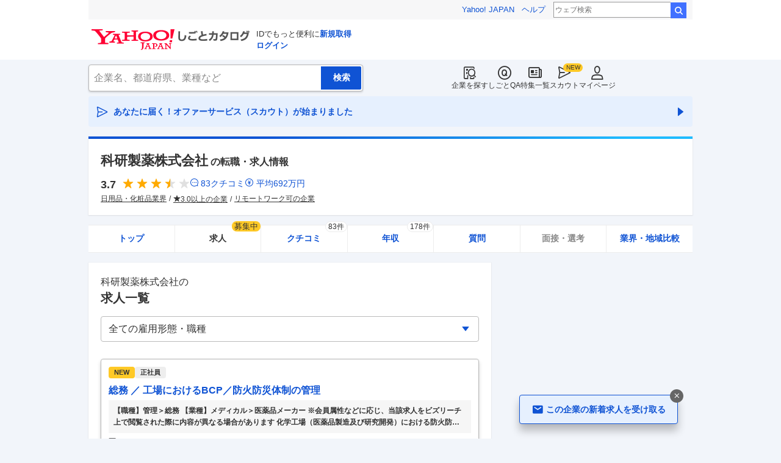

--- FILE ---
content_type: text/html; charset=utf-8
request_url: https://jobcatalog.yahoo.co.jp/company/1000001274/jobs/
body_size: 40132
content:
<!DOCTYPE html><html lang="ja-jp" class="sapphire"><head><meta charSet="utf-8"/><meta property="og:type" content="article"/><script type="text/javascript">(function(w,d,s,l,i){w[l] = w[l] || [];
       w[l].push({'gtm.start': new Date().getTime(),event:'gtm.js'});
        var f=d.getElementsByTagName(s)[0],
            j=d.createElement(s),
            dl=l!='dataLayer'?'&l='+l:'';
        j.async=true;j.src='https://www.googletagmanager.com/gtm.js?id='+i+dl;
        f.parentNode.insertBefore(j,f);
        })(window,document,'script','dataLayer','GTM-WBGR5D7');</script><script>var TLDataContext = {"ual":{"pageview":{"opttype":"pc","nopv":"false","content_id":"","id_type":"","mtestid":"","ss_join_id":"","ss_join_id_type":""}}};
        if (TLDataContext.ual.search && DSCustomLogger && DSCustomLogger.PSID) {
          TLDataContext.ual.search.ss_join_id = DSCustomLogger.PSID;
        }
        </script><script async="" src="https://s.yimg.jp/images/ds/managed/1/managed-ual.min.js?tk=b7a0ceaf-b077-4309-89f6-d89115d1bd1b&amp;service=job"></script><script async="" src="https://s.yimg.jp/images/ds/yas/ya-1.6.3.min.js"></script><script type="text/javascript">
            window.yacmds = window.yacmds || [];
            window.ya = window.ya || function(){yacmds.push(arguments)};
            ya('init', '374e3329cccf44edb829ab3397f7bb11', '11414b52-f059-4d33-bbe5-70e24074e77d');
            if ('mfn_85629=JobSpE85629Test2') {
              ya('global', { mtestid: 'mfn_85629=JobSpE85629Test2' });
            }
            ya('hit', 'pageview,webPerformance');
            if (window.yaEventStack && window.yaEventStack.length > 0) {
                while ((val = window.yaEventStack.shift()) !== undefined) {
                    ya('hit', 'event', val);
                }
            }
            </script><link rel="canonical" href="https://jobcatalog.yahoo.co.jp/company/1000001274/jobs/"/><meta property="og:url" content="https://jobcatalog.yahoo.co.jp/company/1000001274/jobs/"/><meta name="viewport" content="width=device-width,initial-scale=1.0,maximum-scale=5.0,minimum-scale=1.0"/><title>科研製薬の求人・採用・転職情報｜Yahoo!しごとカタログ</title><meta name="description" content="科研製薬の求人情報一覧ページ。科研製薬の評判・クチコミ・年収・求人・売上など徹底調査。しごとカタログでは企業の評判を様々な角度で知ることができます。"/><meta property="og:title" content="科研製薬の求人・採用・転職情報｜Yahoo!しごとカタログ"/><meta property="og:description" content="科研製薬の求人情報一覧ページ。科研製薬の評判・クチコミ・年収・求人・売上など徹底調査。しごとカタログでは企業の評判を様々な角度で知ることができます。"/><meta name="next-head-count" content="13"/><link rel="shortcut icon" href="https://s.yimg.jp/c/icon/s/bsc/2.0/favicon.ico " type="image/vnd.microsoft.icon"/><link rel="icon" href="https://s.yimg.jp/c/icon/s/bsc/2.0/favicon.ico " type="image/vnd.microsoft.icon"/><link rel="preconnect" href="http://ybx.yahoo.co.jp"/><link rel="preconnect" href="http://s.yjtag.jp"/><link rel="preconnect" href="http://yjtag.yahoo.co.jp"/><link rel="preload" href="https://s.yimg.jp/images/job/fonts/jobIcon.woff2" as="font" type="font/woff2" crossorigin=""/><meta name="twitter:card" content="summary_large_image"/><meta name="twitter:site" content="@yahoojp_job"/><meta name="format-detection" content="telephone=no"/><meta name="apple-mobile-web-app-status-bar-style" content="black-translucent"/><meta name="apple-touch-fullscreen" content="YES"/><meta name="apple-mobile-web-app-title" content="Yahoo!しごとカタログ"/><link rel="apple-touch-icon" href="https://s.yimg.jp/c/icon/s/bsc/2.0/jobcatalog120.png"/><meta property="og:locale" content="ja_JP"/><meta property="og:image" content="https://s.yimg.jp/images/job/common/ogp_catalog.png"/><link rel="preload" href="/_next/static/css/bd0b20c8df28713d.css" as="style"/><link rel="stylesheet" href="/_next/static/css/bd0b20c8df28713d.css" data-n-g=""/><link rel="preload" href="/_next/static/css/845e9731d8764b47.css" as="style"/><link rel="stylesheet" href="/_next/static/css/845e9731d8764b47.css" data-n-p=""/><link rel="preload" href="/_next/static/css/d963821e5f188867.css" as="style"/><link rel="stylesheet" href="/_next/static/css/d963821e5f188867.css" data-n-p=""/><link rel="preload" href="/_next/static/css/c9000ab785d64f4d.css" as="style"/><link rel="stylesheet" href="/_next/static/css/c9000ab785d64f4d.css"/><link rel="preload" href="/_next/static/css/826d26b291f4a145.css" as="style"/><link rel="stylesheet" href="/_next/static/css/826d26b291f4a145.css"/><link rel="preload" href="/_next/static/css/8411a6e048c6ea83.css" as="style"/><link rel="stylesheet" href="/_next/static/css/8411a6e048c6ea83.css"/><link rel="preload" href="/_next/static/css/ef796082e0400d06.css" as="style"/><link rel="stylesheet" href="/_next/static/css/ef796082e0400d06.css"/><noscript data-n-css=""></noscript><script defer="" nomodule="" src="/_next/static/chunks/polyfills-42372ed130431b0a.js"></script><script defer="" src="/_next/static/chunks/2.1.1859/8367.js"></script><script defer="" src="/_next/static/chunks/2.1.1859/3477.js"></script><script defer="" src="/_next/static/chunks/2.1.1859/6150.js"></script><script defer="" src="/_next/static/chunks/2.1.1859/1982.js"></script><script defer="" src="/_next/static/chunks/2.1.1859/583.js"></script><script defer="" src="/_next/static/chunks/2.1.1859/9319.js"></script><script defer="" src="/_next/static/chunks/2.1.1859/2307.js"></script><script defer="" src="/_next/static/chunks/2.1.1859/2257.js"></script><script defer="" src="/_next/static/chunks/2.1.1859/3468.js"></script><script defer="" src="/_next/static/chunks/2.1.1859/1320.js"></script><script src="/_next/static/chunks/2.1.1859/webpack.js" defer=""></script><script src="/_next/static/chunks/2.1.1859/framework.js" defer=""></script><script src="/_next/static/chunks/2.1.1859/main.js" defer=""></script><script src="/_next/static/chunks/2.1.1859/pages/_app.js" defer=""></script><script src="/_next/static/chunks/2.1.1859/3875.js" defer=""></script><script src="/_next/static/chunks/2.1.1859/6115.js" defer=""></script><script src="/_next/static/chunks/2.1.1859/2037.js" defer=""></script><script src="/_next/static/chunks/2.1.1859/9352.js" defer=""></script><script src="/_next/static/chunks/2.1.1859/3505.js" defer=""></script><script src="/_next/static/chunks/2.1.1859/388.js" defer=""></script><script src="/_next/static/chunks/2.1.1859/6862.js" defer=""></script><script src="/_next/static/chunks/2.1.1859/9924.js" defer=""></script><script src="/_next/static/chunks/2.1.1859/8911.js" defer=""></script><script src="/_next/static/chunks/2.1.1859/3234.js" defer=""></script><script src="/_next/static/chunks/2.1.1859/9084.js" defer=""></script><script src="/_next/static/chunks/2.1.1859/pages/company/%5BcompanyId%5D/jobs.js" defer=""></script><script src="/_next/static/2.1.1859/_buildManifest.js" defer=""></script><script src="/_next/static/2.1.1859/_ssgManifest.js" defer=""></script></head><body><noscript><iframe src="https://www.googletagmanager.com/ns.html?id=GTM-WBGR5D7" height="0" width="0" style="display:none;visibility:hidden"></iframe></noscript><div id="wrapper"><div class="headerPc--pc"><div class="headerPc__inner"><iframe id="TEMPLA_MH" style="width:100%;height:88px;border-width:0;vertical-align:bottom;margin:0 auto 10px" src="https://s.yimg.jp/images/templa/mhdemg/v2/static_mhd.html"></iframe><script>
              YAHOO = window.YAHOO || {};
              YAHOO.JP = YAHOO.JP || {};
              YAHOO.JP.templa = YAHOO.JP.templa || {};
              YAHOO.JP.templa.param = {"device_id":"pc","domain":"jobcatalog","mh_logo_width":260,"mh_logo_height":34,"mh_logo_alt":"Yahoo!しごとカタログ","mh_login_done":"https://jobcatalog.yahoo.co.jp/company/1000001274/jobs/","mh_logo_img":"/c/logo/f/2.0/jobcatalog_r_34_2x.png","mh_help_link":"https://support.yahoo-net.jp/PccJob/s/"};
              </script><script defer="" src="https://s.yimg.jp/images/templa/mhdemg/v2/templa.min.js"></script></div></div><div class="headerPc--sp"><a href="https://jobcatalog.yahoo.co.jp"></a></div><div id="__next"><div class="GlobalNavigation_globalNavigation__z_ibz"><div class="GlobalNavigation_globalNavigation__nav___EHQQ GlobalNavigation_globalNavigation__nav--right__8p1A_"><nav class="GlobalNavigation_globalNavigation__Fa74a"><ul><li><a href="https://jobcatalog.yahoo.co.jp/company/"><span class="GlobalNavigation_globalNavigation__icon__UXxtE GlobalNavigation_globalNavigation__icon--companySearch__x1CC1 iconBefore"></span>企業を探す</a></li><li><a href="https://contents.jobcatalog.yahoo.co.jp/qa/"><span class="GlobalNavigation_globalNavigation__icon__UXxtE GlobalNavigation_globalNavigation__icon--qCircleOutline__i73He iconBefore"></span>しごとQA</a></li><li><a href="https://jobcatalog.yahoo.co.jp/contents/"><span class="GlobalNavigation_globalNavigation__icon__UXxtE GlobalNavigation_globalNavigation__icon--news__BY2M_ iconBefore"></span>特集一覧</a></li><li><a href="https://jobcatalog.yahoo.co.jp/scout/redirect/"><span class="GlobalNavigation_globalNavigation__icon__UXxtE GlobalNavigation_globalNavigation__icon--scout__hkno6 iconBefore"></span>スカウト</a></li><li><a href="https://jobcatalog.yahoo.co.jp/my/"><span class="GlobalNavigation_globalNavigation__icon__UXxtE GlobalNavigation_globalNavigation__icon--userOutline__63TWw iconBefore"></span>マイページ</a></li></ul></nav></div><div class="GlobalNavigation_globalNavigation__search__9taVo"><div class="CompanySearch_companySearch__7aE8U"><form method="get" action="/company/search/" aria-label="検索" class="Search_search__jRPMv" style="--icon_before_unicode:var(--icon_unicode_undefined)"><input type="hidden" name="sort" value="satisfaction"/><input type="hidden" name="order" value="desc"/><input type="hidden" name="tab" value="satisfaction"/><input type="text" name="name" placeholder="企業名、都道府県、業種など" title="企業名、都道府県、業種など" autoComplete="off" class="Search_search__input__nQWB8" value=""/><input type="submit" class="Search_search__button__8HdS3" value="検索"/></form></div></div></div><div class="UnreadScoutButton_unreadScoutButton__HWPc9"><a href="https://jobcatalog.yahoo.co.jp/contents/scout/lp/" class="UnreadScoutButton_unreadScoutButton__ybcYW"><div><span class="iconBefore">あなたに届く！オファーサービス（スカウト）が始まりました</span><span class="iconAfter"></span></div></a></div><div class="companyBaseModule"><div class="Wrapper_Wrapper__xAcD_"><div class="Top_Top__pcCQH"><section class="CompanyBaseModule_companyBaseModule__header__RCopW"><div class="headerCompany"><h1 class="HeaderCompany_headerCompany__companyName__g6BWc">科研製薬株式会社<span class="HeaderCompany_headerCompany__subTitle__a2Nwa">の転職・求人情報</span></h1><div class="HeaderCompany_headerCompany__content__uTToh"><div class="HeaderCompany_headerCompany__info__7s2oQ"><div class="HeaderCompany_headerCompany__review__Grtb7"><p class="Rating_rating__E3E6x Rating_rating--size-l__gIedD" aria-label="仕事の満足度評価5点満点中3.7点"><span class="Rating_rating__value__VxnA8 Rating_rating__value--bold__Qlxtz" aria-hidden="true">3.7</span><span class="iconBefore Rating_rating__full__fthYj"></span><span class="iconBefore Rating_rating__full__fthYj"></span><span class="iconBefore Rating_rating__full__fthYj"></span><span class="iconBefore Rating_rating__half__e_PwL"></span><span class="iconBefore Rating_rating__empty__8LU0v"></span></p><a class="HeaderCompany_headerCompany__iconLink__yLfSj HeaderCompany_headerCompany__iconLink--review__Wi2MV iconBefore" href="/company/1000001274/review/">83<!-- -->クチコミ</a><a class="HeaderCompany_headerCompany__iconLink__yLfSj HeaderCompany_headerCompany__iconLink--salary__m5qns iconBefore" href="/company/1000001274/salaries/">平均<!-- -->692<!-- -->万円</a></div><ul class="SummaryTagList_summaryTagList__NTiQ5"><li class="SummaryTagList_summaryTagList__list__6Sf3A"><a class="SummaryTagList_summaryTagList__item__RlQ9P" href="/company/search/?industry=0207&amp;sort=satisfaction&amp;order=desc&amp;tab=satisfaction" data-testid="summaryTag0">日用品・化粧品業界</a></li><li class="SummaryTagList_summaryTagList__list__6Sf3A"><a class="SummaryTagList_summaryTagList__item__RlQ9P iconBefore" href="/company/search/?reviewField=satisfaction&amp;reviewScore=3&amp;sort=satisfaction&amp;order=desc&amp;tab=satisfaction" data-testid="summaryTag1">3.0以上の企業</a></li><li class="SummaryTagList_summaryTagList__list__6Sf3A"><a class="SummaryTagList_summaryTagList__item__RlQ9P" href="/company/search/?remotework=ok&amp;sort=satisfaction&amp;order=desc&amp;tab=satisfaction" data-testid="summaryTag2">リモートワーク可の企業</a></li></ul></div></div></div></section><div><div style="height:0"></div><nav class="TabCompany_tabCompany__ir2m_" aria-label="企業ページタブ"><div class="TabCompany_tabCompany__wrapper__kYeTp"><ul class="TabCompany_tabCompany__list__tr37X"><li class="TabCompany_tabCompany__item__uN9nJ"><a href="/company/1000001274/" title="科研製薬株式会社の企業情報" class="TabCompany_tabCompany__link__8LpoV">トップ</a></li><li class="TabCompany_tabCompany__item__uN9nJ TabCompany_tabCompany__item--active__vkozb"><span class="TabCompany_tabCompany__link__8LpoV TabCompany_tabCompany__link--active__mlg2s">求人<span class="TabCompany_tabCompany__tag__AiZ8_">募集中</span></span></li><li class="TabCompany_tabCompany__item__uN9nJ"><a href="/company/1000001274/review/" title="科研製薬株式会社のクチコミ" class="TabCompany_tabCompany__link__8LpoV">クチコミ<span class="TabCompany_tabCompany__label__VCG8K">83件</span></a></li><li class="TabCompany_tabCompany__item__uN9nJ"><a href="/company/1000001274/salaries/" title="科研製薬株式会社の年収・給与" class="TabCompany_tabCompany__link__8LpoV">年収<span class="TabCompany_tabCompany__label__VCG8K">178件</span></a></li><li class="TabCompany_tabCompany__item__uN9nJ"><a href="/company/1000001274/qa/" title="科研製薬株式会社の質問・相談" class="TabCompany_tabCompany__link__8LpoV">質問</a></li><li class="TabCompany_tabCompany__item__uN9nJ"><span class="TabCompany_tabCompany__link__8LpoV TabCompany_tabCompany__link--disabled__LtfX_">面接・選考</span></li><li class="TabCompany_tabCompany__item__uN9nJ"><a href="/company/1000001274/comparison/?tab=industries" title="科研製薬株式会社の業界・地域比較" class="TabCompany_tabCompany__link__8LpoV">業界・地域比較</a></li></ul></div></nav></div></div><div class="SubWrapper_SubWrapper__nxjWr"><div class="Main_Main__VIBrQ"><section class="Section_Section__9kBai"><h2 class="jobs_p-heading__f0yRF"><p class="jobs_p-heading__companyName__Z5krw">科研製薬株式会社<!-- -->の</p><span class="jobs_p-heading__title__LfM_J">求人一覧</span></h2><div class="jobs_p-filterTop__0t7Eu"><div id="formSelectJobsFilterOption"><div class="FormSelectBox_formSelectBox__FpCyw iconAfter"><select class="FormSelectBox_formSelectBox__select__LWjTH"><option value="">全ての雇用形態・職種</option><optgroup label="雇用形態"><option value="FULL">正社員</option><option value="PART">バイト</option></optgroup><optgroup label="職種"><option value="o0005,o0061,o1237">営業・CS</option><option value="i0186">販売・サービス</option><option value="o0089,o0090,o0087,o0088">管理系</option><option value="o0998">広告・マーケ</option><option value="o1005">クリエイティブ</option><option value="o1236,o1245,o1246">IT・Web</option><option value="o1792,o1703">技術（機電、化学）</option><option value="o1890,o1967">建設・建築・土木</option><option value="o1475">工場・製造</option><option value="o2288">軽作業・倉庫</option><option value="o0393">士業・専門職</option><option value="o2034">金融・不動産</option><option value="i0439">農林水産・公務員</option></optgroup></select></div></div></div><div class="jobs_p-jobList__2ZrVj"><div class="jobs_p-jobList__card__w6fPT"><a class="CardJob_cardJob__aa2OZ CardJob_cardJob--update__wju4X" href="https://c.stanby.com/v2/adpage?id=2220574401770979329&amp;hid=d434449814879712c60968d60c8fa28f12ace8c7ca3f21efdf362319031b70e5&amp;tm=1769095193659" target="_blank" rel="nofollow noopener"><div class="CardJob_cardJob__head__MMIfY CardJob_cardJob__head--update__aq4zr"><ul class="CardJob_cardJob__tags__96ey6"><li class="CardJob_cardJob__new__Se8fr CardJob_cardJob__new--update__90os_">NEW</li><li class="CardJob_cardJob__tag__irhf_ CardJob_cardJob__tag--update__2mQtD">正社員</li></ul></div><h3 class="CardJob_cardJob__title__8gbS4 CardJob_cardJob__title--update__4e9Da CardJob_cardJob__title--link__QbM4w">総務 ／ 工場におけるBCP／防火防災体制の管理</h3><div class="CardJob_cardJob__jobDetail__rwHdf CardJob_cardJob__jobDetail--update__ghcDF"><p class="CardJob_cardJob__jobDetailData__o_voi iconBefore CardJob_cardJob__jobDetailData--update__3a8aY">【職種】管理＞総務 【業種】メディカル＞医薬品メーカー ※会員属性などに応じ、当該求人をビズリーチ上で閲覧された際に内容が異なる場合があります 化学工場（医薬品製造及び研究開発）における防火防災体制の管理 BCP、防火防災体制の再構築及び包括的管理運営業務、事業所内の安全管理 【具体的には】 ・BCP、防火防災体制の再構築 -再構築及び維持管理 ・化学工場の防火防災に関わる法規制対応 ‐消防法等各種行政対応 ・防災対策部会事務局業務 ‐事務局として事業所全体の人的、物的被害軽減に関する対策の立 案、事務局及び下部組織運営 ・安全衛生事務局 -事務局の運営 ・その他、庶務全般 ■組織関連コメント<!-- -->…</p></div><div class="CardJob_cardJob__companyName__Yy5dD CardJob_cardJob__companyName--update__J87iO"><p class="CardJob_cardJob__companyNameData__8otcZ iconBefore CardJob_cardJob__companyNameData--update__pmLr2">科研製薬株式会社</p></div><div class="CardJob_cardJob__address__w4ng1"><p class="CardJob_cardJob__addressData__OqXtK iconBefore CardJob_cardJob__addressData--update__suiSn">静岡県</p></div><div class="CardJob_cardJob__buttonDetail__4V3yZ"><button class="Button_button__e9HVD Button_button--size-m__DqWV_ Button_button--variant-primary__yz9_F iconAfter Button_button--icon-right__yV0jh" style="min-width:100%;--icon_before_unicode:var(--icon_unicode_undefined);--icon_after_unicode:var(--icon_unicode_navigateNext)" type="submit"><span>給与や他の情報を見る</span></button></div><div class="CardJob_cardJob__service__K1XcB">提供：ビズリーチ</div></a></div><div class="jobs_p-jobList__card__w6fPT"><a class="CardJob_cardJob__aa2OZ CardJob_cardJob--update__wju4X" href="https://c.stanby.com/v2/adpage?id=2220574401770979330&amp;hid=8d55616d237497932cc7d6cd1ec64dc5fdae6af43521baf3463d9a3eee1d67bd&amp;tm=1769095193659" target="_blank" rel="nofollow noopener"><div class="CardJob_cardJob__head__MMIfY CardJob_cardJob__head--update__aq4zr"><ul class="CardJob_cardJob__tags__96ey6"><li class="CardJob_cardJob__tag__irhf_ CardJob_cardJob__tag--update__2mQtD">正社員</li></ul></div><h3 class="CardJob_cardJob__title__8gbS4 CardJob_cardJob__title--update__4e9Da CardJob_cardJob__title--link__QbM4w">生産技術・生産管理・製造技術 ／ 医薬品（製剤）生産技術・設備エンジニアリング担当者</h3><div class="CardJob_cardJob__jobDetail__rwHdf CardJob_cardJob__jobDetail--update__ghcDF"><p class="CardJob_cardJob__jobDetailData__o_voi iconBefore CardJob_cardJob__jobDetailData--update__3a8aY">【職種】生産管理・品質管理・品質保証＞生産技術・生産管理・製造技術 【業種】メディカル＞医薬品メーカー ※会員属性などに応じ、当該求人をビズリーチ上で閲覧された際に内容が異なる場合があります 【職務内容】 医薬品（製剤）のGMP製造の工業化研究、技術課題解決 既存製品の製造・試験における課題抽出、効率化検討 医薬品及び原薬工場、研究所の設備機器導入検討 ・設備機器の新規導入・改造に関する検討 ・装置、設備の仕様書作成 ・装置、設備の適格性評価・バリデーション対応 ・医薬品ＧＭＰ監査・査察対応 採用ポジション：実務担当者又はリーダークラス 【募集背景】 組織体制強化のための人員補充<!-- -->…</p></div><div class="CardJob_cardJob__companyName__Yy5dD CardJob_cardJob__companyName--update__J87iO"><p class="CardJob_cardJob__companyNameData__8otcZ iconBefore CardJob_cardJob__companyNameData--update__pmLr2">科研製薬株式会社</p></div><div class="CardJob_cardJob__address__w4ng1"><p class="CardJob_cardJob__addressData__OqXtK iconBefore CardJob_cardJob__addressData--update__suiSn">静岡県</p></div><div class="CardJob_cardJob__buttonDetail__4V3yZ"><button class="Button_button__e9HVD Button_button--size-m__DqWV_ Button_button--variant-primary__yz9_F iconAfter Button_button--icon-right__yV0jh" style="min-width:100%;--icon_before_unicode:var(--icon_unicode_undefined);--icon_after_unicode:var(--icon_unicode_navigateNext)" type="submit"><span>給与や他の情報を見る</span></button></div><div class="CardJob_cardJob__service__K1XcB">提供：ビズリーチ</div></a></div><div class="jobs_p-jobList__card__w6fPT"><a class="CardJob_cardJob__aa2OZ CardJob_cardJob--update__wju4X" href="https://c.stanby.com/v2/adpage?id=2220574401770979331&amp;hid=32a74abe2680dd5f5612d98b8a4fe1a05077e7e2b4777b72d6e2259b8ea54865&amp;tm=1769095193659" target="_blank" rel="nofollow noopener"><div class="CardJob_cardJob__head__MMIfY CardJob_cardJob__head--update__aq4zr"><ul class="CardJob_cardJob__tags__96ey6"><li class="CardJob_cardJob__new__Se8fr CardJob_cardJob__new--update__90os_">NEW</li><li class="CardJob_cardJob__tag__irhf_ CardJob_cardJob__tag--update__2mQtD">正社員</li></ul></div><h3 class="CardJob_cardJob__title__8gbS4 CardJob_cardJob__title--update__4e9Da CardJob_cardJob__title--link__QbM4w">東京／品質保証／在宅可／医薬品・動物薬・農薬など広く扱う老舗製薬メーカー</h3><div class="CardJob_cardJob__jobDetail__rwHdf CardJob_cardJob__jobDetail--update__ghcDF"><p class="CardJob_cardJob__jobDetailData__o_voi iconBefore CardJob_cardJob__jobDetailData--update__3a8aY">科研製薬 株式会社 【東京】品質保証※在宅可／医薬品・動物薬・農薬など広く扱う老舗製薬メーカー 【仕事内容】 【東京】品質保証※在宅可／医薬品・動物薬・農薬など広く扱う老舗製薬メーカー 【具体的な仕事内容】 ■担当業務：GQP品質保証業務全般・海外GMP規制への対応業務をお任せ致します。 ・医薬品等の製造販売を行う際に、必要となる製品品質を確保するために行う、医薬品等の市場への出荷の管理、製造業者等の管理監督（製造所等の監査、変更管理／逸脱管理等の処理）、品質等に関する情報の処理、回収処理、自己点検等 ・国内外委託製造所監査 ・導入評価（GMP、CMCレベル評価） ・海外GMP規制への対応業務<!-- -->…</p></div><div class="CardJob_cardJob__companyName__Yy5dD CardJob_cardJob__companyName--update__J87iO"><p class="CardJob_cardJob__companyNameData__8otcZ iconBefore CardJob_cardJob__companyNameData--update__pmLr2">科研製薬 株式会社</p></div><div class="CardJob_cardJob__address__w4ng1"><p class="CardJob_cardJob__addressData__OqXtK iconBefore CardJob_cardJob__addressData--update__suiSn">東京都文京区</p></div><div class="CardJob_cardJob__buttonDetail__4V3yZ"><button class="Button_button__e9HVD Button_button--size-m__DqWV_ Button_button--variant-primary__yz9_F iconAfter Button_button--icon-right__yV0jh" style="min-width:100%;--icon_before_unicode:var(--icon_unicode_undefined);--icon_after_unicode:var(--icon_unicode_navigateNext)" type="submit"><span>給与や他の情報を見る</span></button></div><div class="CardJob_cardJob__service__K1XcB">提供：doda</div></a></div><div class="ListDetailedCompanyJob_listDetailedCompanyJob__VuBFg"><p class="ListDetailedCompanyJob_listDetailedCompanyJob__title__8M4mo">あなたが閲覧した企業の求人</p></div><div class="RelationalListJob_relationalListJob__AeKA0"><div class="ListJobInserted_listJobInserted__list__gXhca"><p class="listJobInserted__listTitle ListJobInserted_listJobInserted__listTitle--middle__1d4mx">同じ業界の求人</p><div class="CardJobInsertedSkeleton_cardJobInsertedSkeleton__amepr"><div class="CardJobInsertedSkeleton_cardJobInsertedSkeleton__header__Foe1N"><div class="CardJobInsertedSkeleton_cardJobInsertedSkeleton__companyName__St0OY"></div></div><div class="CardJobInsertedSkeleton_cardJobInsertedSkeleton__body__TWBO4"><div class="CardJobInsertedSkeleton_cardJobInsertedSkeleton__jobTitle__71APo"></div><div class="CardJobInsertedSkeleton_cardJobInsertedSkeleton__footer__Swmf2"><span class="CardJobInsertedSkeleton_cardJobInsertedSkeleton__sponsor__i8F4q"></span><span class="CardJobInsertedSkeleton_cardJobInsertedSkeleton__more__X1EzV"></span></div></div></div><div class="CardJobInsertedSkeleton_cardJobInsertedSkeleton__amepr"><div class="CardJobInsertedSkeleton_cardJobInsertedSkeleton__header__Foe1N"><div class="CardJobInsertedSkeleton_cardJobInsertedSkeleton__companyName__St0OY"></div></div><div class="CardJobInsertedSkeleton_cardJobInsertedSkeleton__body__TWBO4"><div class="CardJobInsertedSkeleton_cardJobInsertedSkeleton__jobTitle__71APo"></div><div class="CardJobInsertedSkeleton_cardJobInsertedSkeleton__footer__Swmf2"><span class="CardJobInsertedSkeleton_cardJobInsertedSkeleton__sponsor__i8F4q"></span><span class="CardJobInsertedSkeleton_cardJobInsertedSkeleton__more__X1EzV"></span></div></div></div><div class="CardJobInsertedSkeleton_cardJobInsertedSkeleton__amepr"><div class="CardJobInsertedSkeleton_cardJobInsertedSkeleton__header__Foe1N"><div class="CardJobInsertedSkeleton_cardJobInsertedSkeleton__companyName__St0OY"></div></div><div class="CardJobInsertedSkeleton_cardJobInsertedSkeleton__body__TWBO4"><div class="CardJobInsertedSkeleton_cardJobInsertedSkeleton__jobTitle__71APo"></div><div class="CardJobInsertedSkeleton_cardJobInsertedSkeleton__footer__Swmf2"><span class="CardJobInsertedSkeleton_cardJobInsertedSkeleton__sponsor__i8F4q"></span><span class="CardJobInsertedSkeleton_cardJobInsertedSkeleton__more__X1EzV"></span></div></div></div></div></div><div class="ListDetailedCompanyJob_listDetailedCompanyJob__VuBFg"><p class="ListDetailedCompanyJob_listDetailedCompanyJob__title__8M4mo">同じ業界で給与の高い企業</p><div class="DetailedCompanyJobSkeleton_detailedCompanyJobSkeleton__hXpno"><div class="DetailedCompanyJobSkeleton_detailedCompanyJobSkeleton__header__feHD4"></div><div class="detailedCompanyJobSkeleton__body"><dl class="DetailedCompanyJobSkeleton_detailedCompanyJobSkeleton__body--pickedupRating__MxQ6E"><div><div class="detailedCompanyJobSkeleton__body--pickedupRating--salary"></div></div><div><div class="detailedCompanyJobSkeleton__body--pickedupRating--overtime"></div></div></dl><div class="DetailedCompanyJobSkeleton_detailedCompanyJobSkeleton__body--job__WgJ7_"><div class="DetailedCompanyJobSkeleton_detailedCompanyJobSkeleton__body--job--detail__oXZje"></div><div class="DetailedCompanyJobSkeleton_detailedCompanyJobSkeleton__body--job--footer__v5EpI"><div class="DetailedCompanyJobSkeleton_siteName__o_TiV"></div><div class="DetailedCompanyJobSkeleton_seeMore__qffL3"></div></div></div><div class="DetailedCompanyJobSkeleton_detailedCompanyJobSkeleton__body--moreButton__dDMcL"></div></div></div><div class="DetailedCompanyJobSkeleton_detailedCompanyJobSkeleton__hXpno"><div class="DetailedCompanyJobSkeleton_detailedCompanyJobSkeleton__header__feHD4"></div><div class="detailedCompanyJobSkeleton__body"><dl class="DetailedCompanyJobSkeleton_detailedCompanyJobSkeleton__body--pickedupRating__MxQ6E"><div><div class="detailedCompanyJobSkeleton__body--pickedupRating--salary"></div></div><div><div class="detailedCompanyJobSkeleton__body--pickedupRating--overtime"></div></div></dl><div class="DetailedCompanyJobSkeleton_detailedCompanyJobSkeleton__body--job__WgJ7_"><div class="DetailedCompanyJobSkeleton_detailedCompanyJobSkeleton__body--job--detail__oXZje"></div><div class="DetailedCompanyJobSkeleton_detailedCompanyJobSkeleton__body--job--footer__v5EpI"><div class="DetailedCompanyJobSkeleton_siteName__o_TiV"></div><div class="DetailedCompanyJobSkeleton_seeMore__qffL3"></div></div></div><div class="DetailedCompanyJobSkeleton_detailedCompanyJobSkeleton__body--moreButton__dDMcL"></div></div></div></div><div class="ListDetailedCompanyJob_listDetailedCompanyJob__VuBFg"><p class="ListDetailedCompanyJob_listDetailedCompanyJob__title__8M4mo">この会社を見た人はこんな会社も見ています</p><div class="DetailedCompanyJobSkeleton_detailedCompanyJobSkeleton__hXpno"><div class="DetailedCompanyJobSkeleton_detailedCompanyJobSkeleton__header__feHD4"></div><div class="detailedCompanyJobSkeleton__body"><dl class="DetailedCompanyJobSkeleton_detailedCompanyJobSkeleton__body--pickedupRating__MxQ6E"><div><div class="detailedCompanyJobSkeleton__body--pickedupRating--salary"></div></div><div><div class="detailedCompanyJobSkeleton__body--pickedupRating--overtime"></div></div></dl><div class="DetailedCompanyJobSkeleton_detailedCompanyJobSkeleton__body--job__WgJ7_"><div class="DetailedCompanyJobSkeleton_detailedCompanyJobSkeleton__body--job--detail__oXZje"></div><div class="DetailedCompanyJobSkeleton_detailedCompanyJobSkeleton__body--job--footer__v5EpI"><div class="DetailedCompanyJobSkeleton_siteName__o_TiV"></div><div class="DetailedCompanyJobSkeleton_seeMore__qffL3"></div></div></div><div class="DetailedCompanyJobSkeleton_detailedCompanyJobSkeleton__body--moreButton__dDMcL"></div></div></div><div class="DetailedCompanyJobSkeleton_detailedCompanyJobSkeleton__hXpno"><div class="DetailedCompanyJobSkeleton_detailedCompanyJobSkeleton__header__feHD4"></div><div class="detailedCompanyJobSkeleton__body"><dl class="DetailedCompanyJobSkeleton_detailedCompanyJobSkeleton__body--pickedupRating__MxQ6E"><div><div class="detailedCompanyJobSkeleton__body--pickedupRating--salary"></div></div><div><div class="detailedCompanyJobSkeleton__body--pickedupRating--overtime"></div></div></dl><div class="DetailedCompanyJobSkeleton_detailedCompanyJobSkeleton__body--job__WgJ7_"><div class="DetailedCompanyJobSkeleton_detailedCompanyJobSkeleton__body--job--detail__oXZje"></div><div class="DetailedCompanyJobSkeleton_detailedCompanyJobSkeleton__body--job--footer__v5EpI"><div class="DetailedCompanyJobSkeleton_siteName__o_TiV"></div><div class="DetailedCompanyJobSkeleton_seeMore__qffL3"></div></div></div><div class="DetailedCompanyJobSkeleton_detailedCompanyJobSkeleton__body--moreButton__dDMcL"></div></div></div></div><div class="jobs_p-jobList__card__w6fPT"><a class="CardJob_cardJob__aa2OZ CardJob_cardJob--update__wju4X" href="https://jp.stanby.com/jobs/717353e80e6d6af6f713d7c398a1a3ecc9f7c12cea2488a793abeec56a080ba9?sr_fr=job_detail&amp;utm_source=yjjob&amp;utm_medium=company&amp;utm_campaign=yj_company_jobs_detail&amp;utm_content=yj_1000001274" target="_blank" rel="nofollow noopener"><div class="CardJob_cardJob__head__MMIfY CardJob_cardJob__head--update__aq4zr"><ul class="CardJob_cardJob__tags__96ey6"><li class="CardJob_cardJob__tag__irhf_ CardJob_cardJob__tag--update__2mQtD">正社員</li></ul></div><h3 class="CardJob_cardJob__title__8gbS4 CardJob_cardJob__title--update__4e9Da CardJob_cardJob__title--link__QbM4w">静岡／藤枝／生産技術及び設備管理業務実務担当者 ／大正6年設立の老舗製薬メーカー</h3><div class="CardJob_cardJob__jobDetail__rwHdf CardJob_cardJob__jobDetail--update__ghcDF"><p class="CardJob_cardJob__jobDetailData__o_voi iconBefore CardJob_cardJob__jobDetailData--update__3a8aY">科研製薬 株式会社 【静岡／藤枝】生産技術及び設備管理業務実務担当者 ※大正6年設立の老舗製薬メーカー 【仕事内容】 【静岡／藤枝】生産技術及び設備管理業務実務担当者 ※大正6年設立の老舗製薬メーカー 【具体的な仕事内容】 ■担当業務： 医薬品製造工場及び発酵工場への設備機器導入、工事予算管理、設備機器保全管理 ＜具体的には＞ ・設備機器の新規導入、改造、更新に関する技術的検討、生産効率向上検討 ・装置、設備の仕様書作成 ・装置、設備の適格性評価・バリデーション対応 ・医薬品ＧＭＰ監査・査察対応 ・ユーティリティ設備管理支援 ・建設予算管理 ・業務委託管理 ・中長期の設備投資計画策定 ＜このよ<!-- -->…</p></div><div class="CardJob_cardJob__companyName__Yy5dD CardJob_cardJob__companyName--update__J87iO"><p class="CardJob_cardJob__companyNameData__8otcZ iconBefore CardJob_cardJob__companyNameData--update__pmLr2">科研製薬 株式会社</p></div><div class="CardJob_cardJob__address__w4ng1"><p class="CardJob_cardJob__addressData__OqXtK iconBefore CardJob_cardJob__addressData--update__suiSn">静岡県藤枝市</p></div><div class="CardJob_cardJob__buttonDetail__4V3yZ"><button class="Button_button__e9HVD Button_button--size-m__DqWV_ Button_button--variant-primary__yz9_F iconAfter Button_button--icon-right__yV0jh" style="min-width:100%;--icon_before_unicode:var(--icon_unicode_undefined);--icon_after_unicode:var(--icon_unicode_navigateNext)" type="submit"><span>給与や他の情報を見る</span></button></div><div class="CardJob_cardJob__service__K1XcB">スタンバイ</div></a></div><div class="jobs_p-jobList__card__w6fPT"><a class="CardJob_cardJob__aa2OZ CardJob_cardJob--update__wju4X" href="https://jp.stanby.com/jobs/b1b63147c71dbf18799913af397722069fd613fc528847c36e2738b0bc312b73?sr_fr=job_detail&amp;utm_source=yjjob&amp;utm_medium=company&amp;utm_campaign=yj_company_jobs_detail&amp;utm_content=yj_1000001274" target="_blank" rel="nofollow noopener"><div class="CardJob_cardJob__head__MMIfY CardJob_cardJob__head--update__aq4zr"><ul class="CardJob_cardJob__tags__96ey6"><li class="CardJob_cardJob__tag__irhf_ CardJob_cardJob__tag--update__2mQtD">正社員</li></ul></div><h3 class="CardJob_cardJob__title__8gbS4 CardJob_cardJob__title--update__4e9Da CardJob_cardJob__title--link__QbM4w">京都／生物系研究職（薬効薬理）／賞与6か月分実績／医薬品・動物薬・農薬など広く扱う老舗製薬メーカー</h3><div class="CardJob_cardJob__jobDetail__rwHdf CardJob_cardJob__jobDetail--update__ghcDF"><p class="CardJob_cardJob__jobDetailData__o_voi iconBefore CardJob_cardJob__jobDetailData--update__3a8aY">科研製薬 株式会社 【京都】生物系研究職（薬効薬理）※賞与6か月分実績／医薬品・動物薬・農薬など広く扱う老舗製薬メーカー 【仕事内容】 【京都】生物系研究職（薬効薬理）※賞与6か月分実績／医薬品・動物薬・農薬など広く扱う老舗製薬メーカー 【具体的な仕事内容】 【プライム上場／大正6年設立の老舗製薬メーカー／医薬品・動物薬・農薬など様々な薬を開発／爪白癬の治療剤「クレナフィン」を開発した製薬メーカー】 ■求人概要： 当社は1948年に財団法人理化学研究所を前身として設立された研究開発型の製薬企業です。日本初の外用爪白癬治療剤「クレナフィン」、関節機能改善剤「アルツ」など日本初・世界初となるユニー<!-- -->…</p></div><div class="CardJob_cardJob__companyName__Yy5dD CardJob_cardJob__companyName--update__J87iO"><p class="CardJob_cardJob__companyNameData__8otcZ iconBefore CardJob_cardJob__companyNameData--update__pmLr2">科研製薬 株式会社</p></div><div class="CardJob_cardJob__address__w4ng1"><p class="CardJob_cardJob__addressData__OqXtK iconBefore CardJob_cardJob__addressData--update__suiSn">京都府</p></div><div class="CardJob_cardJob__buttonDetail__4V3yZ"><button class="Button_button__e9HVD Button_button--size-m__DqWV_ Button_button--variant-primary__yz9_F iconAfter Button_button--icon-right__yV0jh" style="min-width:100%;--icon_before_unicode:var(--icon_unicode_undefined);--icon_after_unicode:var(--icon_unicode_navigateNext)" type="submit"><span>給与や他の情報を見る</span></button></div><div class="CardJob_cardJob__service__K1XcB">スタンバイ</div></a></div><div class="jobs_p-jobList__card__w6fPT"><a class="CardJob_cardJob__aa2OZ CardJob_cardJob--update__wju4X" href="https://jp.stanby.com/jobs/2040e6b9c3fb95c8496ee9f3ea2b9df43edad3818f9d4d13f6096170002a110b?sr_fr=job_detail&amp;utm_source=yjjob&amp;utm_medium=company&amp;utm_campaign=yj_company_jobs_detail&amp;utm_content=yj_1000001274" target="_blank" rel="nofollow noopener"><div class="CardJob_cardJob__head__MMIfY CardJob_cardJob__head--update__aq4zr"><ul class="CardJob_cardJob__tags__96ey6"><li class="CardJob_cardJob__tag__irhf_ CardJob_cardJob__tag--update__2mQtD">正社員</li></ul></div><h3 class="CardJob_cardJob__title__8gbS4 CardJob_cardJob__title--update__4e9Da CardJob_cardJob__title--link__QbM4w">静岡／藤枝／品質保証担当者／大正6年に設立された老舗製薬メーカー</h3><div class="CardJob_cardJob__jobDetail__rwHdf CardJob_cardJob__jobDetail--update__ghcDF"><p class="CardJob_cardJob__jobDetailData__o_voi iconBefore CardJob_cardJob__jobDetailData--update__3a8aY">科研製薬 株式会社 【静岡／藤枝】品質保証担当者※大正6年に設立された老舗製薬メーカー 【仕事内容】 【静岡／藤枝】品質保証担当者※大正6年に設立された老舗製薬メーカー 【具体的な仕事内容】 ■担当業務： 医薬品の品質保証業務をお任せします。 ・GMP等の規制・査察対応 ・品質マネジメントシステムの維持・管理 ・各種文書・記録類の管理 ・原材料等の供給業者管理 ・規制等の教育・訓練の推進 ・製品の出荷承認 ・品質記録の確認・承認 ■組織関連 配属先組織名：品質管理室 在籍人数：59名（うち派遣社員15名） ＜このような方を歓迎致します＞ ・活発な対話・議論を通じて、職場を盛り上げてくださる方 <!-- -->…</p></div><div class="CardJob_cardJob__companyName__Yy5dD CardJob_cardJob__companyName--update__J87iO"><p class="CardJob_cardJob__companyNameData__8otcZ iconBefore CardJob_cardJob__companyNameData--update__pmLr2">科研製薬 株式会社</p></div><div class="CardJob_cardJob__address__w4ng1"><p class="CardJob_cardJob__addressData__OqXtK iconBefore CardJob_cardJob__addressData--update__suiSn">静岡県藤枝市</p></div><div class="CardJob_cardJob__buttonDetail__4V3yZ"><button class="Button_button__e9HVD Button_button--size-m__DqWV_ Button_button--variant-primary__yz9_F iconAfter Button_button--icon-right__yV0jh" style="min-width:100%;--icon_before_unicode:var(--icon_unicode_undefined);--icon_after_unicode:var(--icon_unicode_navigateNext)" type="submit"><span>給与や他の情報を見る</span></button></div><div class="CardJob_cardJob__service__K1XcB">スタンバイ</div></a></div><div class="jobs_p-jobList__card__w6fPT"><a class="CardJob_cardJob__aa2OZ CardJob_cardJob--update__wju4X" href="https://jp.stanby.com/jobs/56dd85a5e4e47c04d97e50b6acdc17bfdd1db5c694175a1061d133ffa2bb8abd?sr_fr=job_detail&amp;utm_source=yjjob&amp;utm_medium=company&amp;utm_campaign=yj_company_jobs_detail&amp;utm_content=yj_1000001274" target="_blank" rel="nofollow noopener"><div class="CardJob_cardJob__head__MMIfY CardJob_cardJob__head--update__aq4zr"><ul class="CardJob_cardJob__tags__96ey6"><li class="CardJob_cardJob__tag__irhf_ CardJob_cardJob__tag--update__2mQtD">正社員</li></ul></div><h3 class="CardJob_cardJob__title__8gbS4 CardJob_cardJob__title--update__4e9Da CardJob_cardJob__title--link__QbM4w">東京／ライセンシング業務／在宅可／賞与6か月／医薬品・動物薬・農薬など広く扱う老舗製薬メーカー</h3><div class="CardJob_cardJob__jobDetail__rwHdf CardJob_cardJob__jobDetail--update__ghcDF"><p class="CardJob_cardJob__jobDetailData__o_voi iconBefore CardJob_cardJob__jobDetailData--update__3a8aY">科研製薬 株式会社 【東京】ライセンシング業務※在宅可／賞与6か月／医薬品・動物薬・農薬など広く扱う老舗製薬メーカー 【仕事内容】 【東京】ライセンシング業務※在宅可／賞与6か月／医薬品・動物薬・農薬など広く扱う老舗製薬メーカー 【具体的な仕事内容】 ■担当業務： 1. 導入候補品目の探索 ・マッチングカンファレンスなどにおける案件探索 ・社内関係部署と協働して、導入候補品目の選定 2.導入候補品目の評価 ・社内関係部署と協働して、科学的評価の実施 ・事業性評価の実施・評価結果を基に導入判断を行い導入提案 3. 導入契約交渉、締結 ・ビジネススキームの検討、提案 ・社外弁護士および社内関係部署<!-- -->…</p></div><div class="CardJob_cardJob__companyName__Yy5dD CardJob_cardJob__companyName--update__J87iO"><p class="CardJob_cardJob__companyNameData__8otcZ iconBefore CardJob_cardJob__companyNameData--update__pmLr2">科研製薬 株式会社</p></div><div class="CardJob_cardJob__address__w4ng1"><p class="CardJob_cardJob__addressData__OqXtK iconBefore CardJob_cardJob__addressData--update__suiSn">東京都文京区</p></div><div class="CardJob_cardJob__buttonDetail__4V3yZ"><button class="Button_button__e9HVD Button_button--size-m__DqWV_ Button_button--variant-primary__yz9_F iconAfter Button_button--icon-right__yV0jh" style="min-width:100%;--icon_before_unicode:var(--icon_unicode_undefined);--icon_after_unicode:var(--icon_unicode_navigateNext)" type="submit"><span>給与や他の情報を見る</span></button></div><div class="CardJob_cardJob__service__K1XcB">スタンバイ</div></a></div><div class="jobs_p-jobList__card__w6fPT"><a class="CardJob_cardJob__aa2OZ CardJob_cardJob--update__wju4X" href="https://jp.stanby.com/jobs/819510156740cb89ccf047873d45927a4bd65f6cc05c73b9b1367482c8fed2de?sr_fr=job_detail&amp;utm_source=yjjob&amp;utm_medium=company&amp;utm_campaign=yj_company_jobs_detail&amp;utm_content=yj_1000001274" target="_blank" rel="nofollow noopener"><div class="CardJob_cardJob__head__MMIfY CardJob_cardJob__head--update__aq4zr"><ul class="CardJob_cardJob__tags__96ey6"><li class="CardJob_cardJob__tag__irhf_ CardJob_cardJob__tag--update__2mQtD">正社員</li></ul></div><h3 class="CardJob_cardJob__title__8gbS4 CardJob_cardJob__title--update__4e9Da CardJob_cardJob__title--link__QbM4w">静岡／藤枝／品質管理担当者／賞与6か月／医薬品・動物薬・農薬など広く扱う老舗製薬メーカー</h3><div class="CardJob_cardJob__jobDetail__rwHdf CardJob_cardJob__jobDetail--update__ghcDF"><p class="CardJob_cardJob__jobDetailData__o_voi iconBefore CardJob_cardJob__jobDetailData--update__3a8aY">科研製薬 株式会社 【静岡／藤枝】品質管理担当者※賞与6か月／医薬品・動物薬・農薬など広く扱う老舗製薬メーカー 【仕事内容】 【静岡／藤枝】品質管理担当者※賞与6か月／医薬品・動物薬・農薬など広く扱う老舗製薬メーカー 【具体的な仕事内容】 ■担当業務： 医薬品の品質管理業務をお任せします。 ・試験検体の採取 ・原材料、中間品及び製品の試験業務 ・試験記録の確認、承認、総合判定 ・各種GMP文書（変更、逸脱、OOS等）の作成、確認 ・分析装置及び電子システムの管理 ・安定性モニタリングの計画、報告、トレンド分析。 ・新製品の導入及び委託品の導出時の試験法の技術移転 ・試験法の改良 ■組織関連 配<!-- -->…</p></div><div class="CardJob_cardJob__companyName__Yy5dD CardJob_cardJob__companyName--update__J87iO"><p class="CardJob_cardJob__companyNameData__8otcZ iconBefore CardJob_cardJob__companyNameData--update__pmLr2">科研製薬 株式会社</p></div><div class="CardJob_cardJob__address__w4ng1"><p class="CardJob_cardJob__addressData__OqXtK iconBefore CardJob_cardJob__addressData--update__suiSn">静岡県藤枝市</p></div><div class="CardJob_cardJob__buttonDetail__4V3yZ"><button class="Button_button__e9HVD Button_button--size-m__DqWV_ Button_button--variant-primary__yz9_F iconAfter Button_button--icon-right__yV0jh" style="min-width:100%;--icon_before_unicode:var(--icon_unicode_undefined);--icon_after_unicode:var(--icon_unicode_navigateNext)" type="submit"><span>給与や他の情報を見る</span></button></div><div class="CardJob_cardJob__service__K1XcB">スタンバイ</div></a></div><div class="jobs_p-jobList__card__w6fPT"><a class="CardJob_cardJob__aa2OZ CardJob_cardJob--update__wju4X" href="https://jp.stanby.com/jobs/347cc0f13ef58397623f5a2e14bfc1982a69396eaa58da3194d8ad90b739a9eb?sr_fr=job_detail&amp;utm_source=yjjob&amp;utm_medium=company&amp;utm_campaign=yj_company_jobs_detail&amp;utm_content=yj_1000001274" target="_blank" rel="nofollow noopener"><div class="CardJob_cardJob__head__MMIfY CardJob_cardJob__head--update__aq4zr"><ul class="CardJob_cardJob__tags__96ey6"><li class="CardJob_cardJob__tag__irhf_ CardJob_cardJob__tag--update__2mQtD">正社員</li></ul></div><h3 class="CardJob_cardJob__title__8gbS4 CardJob_cardJob__title--update__4e9Da CardJob_cardJob__title--link__QbM4w">東京／CMC研究（クラシカル発酵医薬品原薬）医薬品・動物薬・農薬など広く扱う老舗製薬メーカー</h3><div class="CardJob_cardJob__jobDetail__rwHdf CardJob_cardJob__jobDetail--update__ghcDF"><p class="CardJob_cardJob__jobDetailData__o_voi iconBefore CardJob_cardJob__jobDetailData--update__3a8aY">科研製薬 株式会社 【東京】CMC研究（クラシカル発酵医薬品原薬）◆医薬品・動物薬・農薬など広く扱う老舗製薬メーカー 【仕事内容】 【東京】CMC研究（クラシカル発酵医薬品原薬）◆医薬品・動物薬・農薬など広く扱う老舗製薬メーカー 【具体的な仕事内容】 【職務内容】 バイオ、クラシカル発酵技術を利用して製造された医薬品用原薬の安定供給 及びコスト低減を目的とした生産技術研究、新規医薬品用原薬に関するCMC業務をお任せします。 【職務内容詳細】 ■生産用微生物の維持改良、製造法の改良によるコスト低減、工場で発生した諸課題に対する技術支援、医薬品候補（原薬）の評価及び上市へ向けた研究開発 ■技術検討<!-- -->…</p></div><div class="CardJob_cardJob__companyName__Yy5dD CardJob_cardJob__companyName--update__J87iO"><p class="CardJob_cardJob__companyNameData__8otcZ iconBefore CardJob_cardJob__companyNameData--update__pmLr2">科研製薬 株式会社</p></div><div class="CardJob_cardJob__address__w4ng1"><p class="CardJob_cardJob__addressData__OqXtK iconBefore CardJob_cardJob__addressData--update__suiSn">静岡県藤枝市</p></div><div class="CardJob_cardJob__buttonDetail__4V3yZ"><button class="Button_button__e9HVD Button_button--size-m__DqWV_ Button_button--variant-primary__yz9_F iconAfter Button_button--icon-right__yV0jh" style="min-width:100%;--icon_before_unicode:var(--icon_unicode_undefined);--icon_after_unicode:var(--icon_unicode_navigateNext)" type="submit"><span>給与や他の情報を見る</span></button></div><div class="CardJob_cardJob__service__K1XcB">スタンバイ</div></a></div><div class="jobs_p-jobList__card__w6fPT"><a class="CardJob_cardJob__aa2OZ CardJob_cardJob--update__wju4X" href="https://jp.stanby.com/jobs/3af6c702a3fc7a8d552c31beb0b8f03c7e9ff20d859d9e2f13358a5f3e559cbe?sr_fr=job_detail&amp;utm_source=yjjob&amp;utm_medium=company&amp;utm_campaign=yj_company_jobs_detail&amp;utm_content=yj_1000001274" target="_blank" rel="nofollow noopener"><div class="CardJob_cardJob__head__MMIfY CardJob_cardJob__head--update__aq4zr"><ul class="CardJob_cardJob__tags__96ey6"><li class="CardJob_cardJob__new__Se8fr CardJob_cardJob__new--update__90os_">NEW</li><li class="CardJob_cardJob__tag__irhf_ CardJob_cardJob__tag--update__2mQtD">正社員</li></ul></div><h3 class="CardJob_cardJob__title__8gbS4 CardJob_cardJob__title--update__4e9Da CardJob_cardJob__title--link__QbM4w">総務 ／ 工場におけるBCP／防火防災体制の管理</h3><div class="CardJob_cardJob__jobDetail__rwHdf CardJob_cardJob__jobDetail--update__ghcDF"><p class="CardJob_cardJob__jobDetailData__o_voi iconBefore CardJob_cardJob__jobDetailData--update__3a8aY">【職種】管理＞総務 【業種】メディカル＞医薬品メーカー ※会員属性などに応じ、当該求人をビズリーチ上で閲覧された際に内容が異なる場合があります 化学工場（医薬品製造及び研究開発）における防火防災体制の管理 BCP、防火防災体制の再構築及び包括的管理運営業務、事業所内の安全管理 【具体的には】 ・BCP、防火防災体制の再構築 -再構築及び維持管理 ・化学工場の防火防災に関わる法規制対応 ‐消防法等各種行政対応 ・防災対策部会事務局業務 ‐事務局として事業所全体の人的、物的被害軽減に関する対策の立 案、事務局及び下部組織運営 ・安全衛生事務局 -事務局の運営 ・その他、庶務全般 ■組織関連コメント<!-- -->…</p></div><div class="CardJob_cardJob__companyName__Yy5dD CardJob_cardJob__companyName--update__J87iO"><p class="CardJob_cardJob__companyNameData__8otcZ iconBefore CardJob_cardJob__companyNameData--update__pmLr2">科研製薬株式会社</p></div><div class="CardJob_cardJob__address__w4ng1"><p class="CardJob_cardJob__addressData__OqXtK iconBefore CardJob_cardJob__addressData--update__suiSn">静岡県</p></div><div class="CardJob_cardJob__buttonDetail__4V3yZ"><button class="Button_button__e9HVD Button_button--size-m__DqWV_ Button_button--variant-primary__yz9_F iconAfter Button_button--icon-right__yV0jh" style="min-width:100%;--icon_before_unicode:var(--icon_unicode_undefined);--icon_after_unicode:var(--icon_unicode_navigateNext)" type="submit"><span>給与や他の情報を見る</span></button></div><div class="CardJob_cardJob__service__K1XcB">スタンバイ</div></a></div><div class="jobs_p-jobList__card__w6fPT"><a class="CardJob_cardJob__aa2OZ CardJob_cardJob--update__wju4X" href="https://jp.stanby.com/jobs/a9bd4b5d913c24044831139c10078c4a315c116289dec7479c1f37294b665d19?sr_fr=job_detail&amp;utm_source=yjjob&amp;utm_medium=company&amp;utm_campaign=yj_company_jobs_detail&amp;utm_content=yj_1000001274" target="_blank" rel="nofollow noopener"><div class="CardJob_cardJob__head__MMIfY CardJob_cardJob__head--update__aq4zr"><ul class="CardJob_cardJob__tags__96ey6"><li class="CardJob_cardJob__tag__irhf_ CardJob_cardJob__tag--update__2mQtD">正社員</li></ul></div><h3 class="CardJob_cardJob__title__8gbS4 CardJob_cardJob__title--update__4e9Da CardJob_cardJob__title--link__QbM4w">東京／CRA(リーダー職)／在宅可／医薬品・動物薬・農薬など広く扱う老舗製薬メーカー</h3><div class="CardJob_cardJob__jobDetail__rwHdf CardJob_cardJob__jobDetail--update__ghcDF"><p class="CardJob_cardJob__jobDetailData__o_voi iconBefore CardJob_cardJob__jobDetailData--update__3a8aY">科研製薬 株式会社 【東京】CRA(リーダー職)※在宅可／医薬品・動物薬・農薬など広く扱う老舗製薬メーカー 【仕事内容】 【東京】CRA(リーダー職)※在宅可／医薬品・動物薬・農薬など広く扱う老舗製薬メーカー 【具体的な仕事内容】 【プライム上場／大正6年設立の老舗製薬メーカー／医薬品・動物薬・農薬など様々な薬を開発／爪白癬の治療剤「クレナフィン」を開発した製薬メーカー】 ■求人概要： 当社は1948年に財団法人理化学研究所を前身として設立された研究開発型の製薬企業です。日本初の外用爪白癬治療剤「クレナフィン」、関節機能改善剤「アルツ」など日本初・世界初となるユニークな製品の提供を通して、患者<!-- -->…</p></div><div class="CardJob_cardJob__companyName__Yy5dD CardJob_cardJob__companyName--update__J87iO"><p class="CardJob_cardJob__companyNameData__8otcZ iconBefore CardJob_cardJob__companyNameData--update__pmLr2">科研製薬 株式会社</p></div><div class="CardJob_cardJob__address__w4ng1"><p class="CardJob_cardJob__addressData__OqXtK iconBefore CardJob_cardJob__addressData--update__suiSn">東京都文京区</p></div><div class="CardJob_cardJob__buttonDetail__4V3yZ"><button class="Button_button__e9HVD Button_button--size-m__DqWV_ Button_button--variant-primary__yz9_F iconAfter Button_button--icon-right__yV0jh" style="min-width:100%;--icon_before_unicode:var(--icon_unicode_undefined);--icon_after_unicode:var(--icon_unicode_navigateNext)" type="submit"><span>給与や他の情報を見る</span></button></div><div class="CardJob_cardJob__service__K1XcB">スタンバイ</div></a></div><div class="jobs_p-jobList__card__w6fPT"><a class="CardJob_cardJob__aa2OZ CardJob_cardJob--update__wju4X" href="https://jp.stanby.com/jobs/9c1f70f85e5451e0a40655778b3c54293f4b59cc8eaa2c1930f121ffde092761?sr_fr=job_detail&amp;utm_source=yjjob&amp;utm_medium=company&amp;utm_campaign=yj_company_jobs_detail&amp;utm_content=yj_1000001274" target="_blank" rel="nofollow noopener"><div class="CardJob_cardJob__head__MMIfY CardJob_cardJob__head--update__aq4zr"><ul class="CardJob_cardJob__tags__96ey6"><li class="CardJob_cardJob__tag__irhf_ CardJob_cardJob__tag--update__2mQtD">正社員</li></ul></div><h3 class="CardJob_cardJob__title__8gbS4 CardJob_cardJob__title--update__4e9Da CardJob_cardJob__title--link__QbM4w">生産技術・生産管理・製造技術 ／ 医薬品（製剤）生産技術・設備エンジニアリング担当者</h3><div class="CardJob_cardJob__jobDetail__rwHdf CardJob_cardJob__jobDetail--update__ghcDF"><p class="CardJob_cardJob__jobDetailData__o_voi iconBefore CardJob_cardJob__jobDetailData--update__3a8aY">【職種】生産管理・品質管理・品質保証＞生産技術・生産管理・製造技術 【業種】メディカル＞医薬品メーカー ※会員属性などに応じ、当該求人をビズリーチ上で閲覧された際に内容が異なる場合があります 【職務内容】 医薬品（製剤）のGMP製造の工業化研究、技術課題解決 既存製品の製造・試験における課題抽出、効率化検討 医薬品及び原薬工場、研究所の設備機器導入検討 ・設備機器の新規導入・改造に関する検討 ・装置、設備の仕様書作成 ・装置、設備の適格性評価・バリデーション対応 ・医薬品ＧＭＰ監査・査察対応 採用ポジション：実務担当者又はリーダークラス 【募集背景】 組織体制強化のための人員補充<!-- -->…</p></div><div class="CardJob_cardJob__companyName__Yy5dD CardJob_cardJob__companyName--update__J87iO"><p class="CardJob_cardJob__companyNameData__8otcZ iconBefore CardJob_cardJob__companyNameData--update__pmLr2">科研製薬株式会社</p></div><div class="CardJob_cardJob__address__w4ng1"><p class="CardJob_cardJob__addressData__OqXtK iconBefore CardJob_cardJob__addressData--update__suiSn">静岡県</p></div><div class="CardJob_cardJob__buttonDetail__4V3yZ"><button class="Button_button__e9HVD Button_button--size-m__DqWV_ Button_button--variant-primary__yz9_F iconAfter Button_button--icon-right__yV0jh" style="min-width:100%;--icon_before_unicode:var(--icon_unicode_undefined);--icon_after_unicode:var(--icon_unicode_navigateNext)" type="submit"><span>給与や他の情報を見る</span></button></div><div class="CardJob_cardJob__service__K1XcB">スタンバイ</div></a></div><div class="jobs_p-jobList__card__w6fPT"><a class="CardJob_cardJob__aa2OZ CardJob_cardJob--update__wju4X" href="https://jp.stanby.com/jobs/0078afdfd333cceb8b8dfe83fb6145e81ad8b39c16fa80db7acaa10310fe8a2a?sr_fr=job_detail&amp;utm_source=yjjob&amp;utm_medium=company&amp;utm_campaign=yj_company_jobs_detail&amp;utm_content=yj_1000001274" target="_blank" rel="nofollow noopener"><div class="CardJob_cardJob__head__MMIfY CardJob_cardJob__head--update__aq4zr"><ul class="CardJob_cardJob__tags__96ey6"><li class="CardJob_cardJob__tag__irhf_ CardJob_cardJob__tag--update__2mQtD">正社員</li></ul></div><h3 class="CardJob_cardJob__title__8gbS4 CardJob_cardJob__title--update__4e9Da CardJob_cardJob__title--link__QbM4w">東京／合成医薬品原薬プロセス開発・生産技術研究者医薬品・動物薬・農薬など広く扱う老舗製薬メーカー</h3><div class="CardJob_cardJob__jobDetail__rwHdf CardJob_cardJob__jobDetail--update__ghcDF"><p class="CardJob_cardJob__jobDetailData__o_voi iconBefore CardJob_cardJob__jobDetailData--update__3a8aY">科研製薬 株式会社 【東京】合成医薬品原薬プロセス開発・生産技術研究者◆医薬品・動物薬・農薬など広く扱う老舗製薬メーカー 【仕事内容】 【東京】合成医薬品原薬プロセス開発・生産技術研究者◆医薬品・動物薬・農薬など広く扱う老舗製薬メーカー 【具体的な仕事内容】 【職務内容】 医薬品となりうる化合物のプロセス検討、生産技術研究、化合物の製造（自 社・委託）対応、申請書作成及び市販後製品への対応をいただきます。 【職務内容詳細】 ■化合物の合成 ■合成法の立案、合成法検討（スケールアップ検討） ■技術検討計画書、報告書の作成など 【具体的には】 ・化合物の合成。合成法の立案、合成法検討（スケールアッ<!-- -->…</p></div><div class="CardJob_cardJob__companyName__Yy5dD CardJob_cardJob__companyName--update__J87iO"><p class="CardJob_cardJob__companyNameData__8otcZ iconBefore CardJob_cardJob__companyNameData--update__pmLr2">科研製薬 株式会社</p></div><div class="CardJob_cardJob__address__w4ng1"><p class="CardJob_cardJob__addressData__OqXtK iconBefore CardJob_cardJob__addressData--update__suiSn">静岡県藤枝市</p></div><div class="CardJob_cardJob__buttonDetail__4V3yZ"><button class="Button_button__e9HVD Button_button--size-m__DqWV_ Button_button--variant-primary__yz9_F iconAfter Button_button--icon-right__yV0jh" style="min-width:100%;--icon_before_unicode:var(--icon_unicode_undefined);--icon_after_unicode:var(--icon_unicode_navigateNext)" type="submit"><span>給与や他の情報を見る</span></button></div><div class="CardJob_cardJob__service__K1XcB">スタンバイ</div></a></div><div class="jobs_p-filterBottom__IfzD9"><div class="jobs_p-jobList__2ZrVj"></div><p class="jobs_p-filterBottom__title__u5IeT">どんなお仕事をお探しですか？</p><p class="jobs_p-filterBottom__text__t_by_">スタンバイで人気の条件を検索してみましょう</p><div class="jobs_p-filterBottom__btn__e9JIH"><a href="https://jp.stanby.com/r_761e4647d63997782af6851f76c5fd4f?sr_fr=job_serp&amp;utm_source=yjjob&amp;utm_medium=company&amp;utm_campaign=yj_company_jobs_list&amp;utm_content=yj_1000001274" class="Button_button__e9HVD Button_button--size-m__DqWV_ Button_button--variant-secondary__5IVH3" style="min-width:100%;--icon_before_unicode:var(--icon_unicode_undefined);--icon_after_unicode:var(--icon_unicode_undefined)" rel="noopener" target="_blank"><span>他の条件で求人情報を探す</span></a></div></div></div><p class="jobs_p-contentDescription__tiT6h">科研製薬株式会社の求人・採用情報を掲載。 就職・転職に役立つ科研製薬株式会社の社員や元従業員による年収・給与、有休消化率などの評判・クチコミや企業ランキング、Q&amp;A、求人情報をリサーチでき、企業分析や採用の調査としてご活用いただけます。</p><div class="jobs_p-sameIndustryJob__bwH62"><div class="ListJobAsynchronous_listJobAsynchronous__HA250"><div class="ListJobSkeleton_listJobSkeleton__6Ztqu"><p class="ListJobSkeleton_listJobSkeleton__subTitle__Yeadd"></p><p class="ListJobSkeleton_listJobSkeleton__title__crV7y"></p><ul class="listJobSkeleton__list"><li class="ListJobSkeleton_listJobSkeleton__card__qPRBe"><div class="ListJobSkeleton_listJobSkeleton__cardTitle__8u5uC"></div><div class="ListJobSkeleton_listJobSkeleton__cardCompanyName__v0B6K"></div><div class="ListJobSkeleton_listJobSkeleton__cardAddressAndSalary__rX8qW"></div><div class="ListJobSkeleton_listJobSkeleton__cardJobDescriptionTitle__iVesm"></div><div class="ListJobSkeleton_listJobSkeleton__cardJobDescription__uRtj1"></div><div class="ListJobSkeleton_listJobSkeleton__cardFooter__J12Xa"><div class="ListJobSkeleton_listJobSkeleton__cardFooterSiteName__p4HjI"></div><div class="ListJobSkeleton_listJobSkeleton__cardFooterMore__RaK8D"></div></div></li><li class="ListJobSkeleton_listJobSkeleton__card__qPRBe"><div class="ListJobSkeleton_listJobSkeleton__cardTitle__8u5uC"></div><div class="ListJobSkeleton_listJobSkeleton__cardCompanyName__v0B6K"></div><div class="ListJobSkeleton_listJobSkeleton__cardAddressAndSalary__rX8qW"></div><div class="ListJobSkeleton_listJobSkeleton__cardJobDescriptionTitle__iVesm"></div><div class="ListJobSkeleton_listJobSkeleton__cardJobDescription__uRtj1"></div><div class="ListJobSkeleton_listJobSkeleton__cardFooter__J12Xa"><div class="ListJobSkeleton_listJobSkeleton__cardFooterSiteName__p4HjI"></div><div class="ListJobSkeleton_listJobSkeleton__cardFooterMore__RaK8D"></div></div></li><li class="ListJobSkeleton_listJobSkeleton__card__qPRBe"><div class="ListJobSkeleton_listJobSkeleton__cardTitle__8u5uC"></div><div class="ListJobSkeleton_listJobSkeleton__cardCompanyName__v0B6K"></div><div class="ListJobSkeleton_listJobSkeleton__cardAddressAndSalary__rX8qW"></div><div class="ListJobSkeleton_listJobSkeleton__cardJobDescriptionTitle__iVesm"></div><div class="ListJobSkeleton_listJobSkeleton__cardJobDescription__uRtj1"></div><div class="ListJobSkeleton_listJobSkeleton__cardFooter__J12Xa"><div class="ListJobSkeleton_listJobSkeleton__cardFooterSiteName__p4HjI"></div><div class="ListJobSkeleton_listJobSkeleton__cardFooterMore__RaK8D"></div></div></li></ul><div class="ListJobSkeleton_listJobSkeleton__more__7tE2P"></div></div></div></div></section><div style="position:fixed;z-index:9999;top:16px;left:16px;right:16px;bottom:16px;pointer-events:none"></div><section class="Section_Section__9kBai Section_Section--none__bwvJJ"><h2 class="CompanyBaseModule_companyBaseModule__companyCarousel__vrz2Q">その他のおすすめ企業</h2><div class="RecommendedCompany_recommendedCompany__miJkx"><p class="RecommendedCompany_recommendedCompany__title__OdE0J"><span class="RecommendedCompany_recommendedCompany__titleText__C5qcf">この会社を見た人が見ている企業</span><span class="RecommendedCompany_recommendedCompany__titleBar__GUX82"></span></p><div class="RecommendedCompany_recommendedCompany__carousel__G56jl"><ul class="RecommendedCompany_recommendedCompany__list__qsxws"><li class="RecommendedCompanyItem_recommendedCompanyItem__DyP3T"><div class="RecommendedCompanyItem_recommendedCompanyItem__card___TaqY"><p class="RecommendedCompanyItem_recommendedCompanyItem__companyName__wArGY"><a href="/company/1000006897/jobs/" rel="nofollow">株式会社北洋銀行</a></p><p class="Rating_rating__E3E6x Rating_rating--size-m__p3mm9" aria-label="仕事の満足度評価5点満点中3.5点"><span class="Rating_rating__value__VxnA8" aria-hidden="true">3.5</span><span class="iconBefore Rating_rating__full__fthYj"></span><span class="iconBefore Rating_rating__full__fthYj"></span><span class="iconBefore Rating_rating__full__fthYj"></span><span class="iconBefore Rating_rating__half__e_PwL"></span><span class="iconBefore Rating_rating__empty__8LU0v"></span></p><div class="RecommendedCompanyItem_recommendedCompanyItem__review__V50Xr"><p class="RecommendedCompanyItem_recommendedCompanyItem__reviewComment__o9WyK">世の中には多種多様な仕事がある中で薄い考えではなく、なぜ金融業界を目指すのかという意味と目標<a href="/company/1000006897/review/?r_id=16629944803563.8130.00094" rel="nofollow">…続きを見る</a></p><div class="RecommendedCompanyItem_recommendedCompanyItem__reviewState__T4jAV"><ul class="RecommendedCompanyItem_recommendedCompanyItem__reviewStateList__zDkzW" aria-label="ユーザー属性"><li>財務</li><li>正社員</li><li>20代</li><li>男性</li><li>新卒入社</li><li>役職なし</li><li>現職</li></ul></div></div><p class="RecommendedCompanyItem_recommendedCompanyItem__job__y5Wvw"></p></div></li><li class="RecommendedCompanyItem_recommendedCompanyItem__DyP3T"><div class="RecommendedCompanyItem_recommendedCompanyItem__card___TaqY"><p class="RecommendedCompanyItem_recommendedCompanyItem__companyName__wArGY"><a href="/company/1000001267/jobs/" rel="nofollow">塩野義製薬株式会社</a></p><p class="Rating_rating__E3E6x Rating_rating--size-m__p3mm9" aria-label="仕事の満足度評価5点満点中3.7点"><span class="Rating_rating__value__VxnA8" aria-hidden="true">3.7</span><span class="iconBefore Rating_rating__full__fthYj"></span><span class="iconBefore Rating_rating__full__fthYj"></span><span class="iconBefore Rating_rating__full__fthYj"></span><span class="iconBefore Rating_rating__half__e_PwL"></span><span class="iconBefore Rating_rating__empty__8LU0v"></span></p><div class="RecommendedCompanyItem_recommendedCompanyItem__review__V50Xr"><p class="RecommendedCompanyItem_recommendedCompanyItem__reviewComment__o9WyK">組合員については、22年4月より申請し、競合等への勤務でないことを人事が認めれば副業が可能と<a href="/company/1000001267/review/?r_id=16548118644186.78ab.19748" rel="nofollow">…続きを見る</a></p><div class="RecommendedCompanyItem_recommendedCompanyItem__reviewState__T4jAV"><ul class="RecommendedCompanyItem_recommendedCompanyItem__reviewStateList__zDkzW" aria-label="ユーザー属性"><li>マーケティング</li><li>正社員</li><li>40代</li><li>男性</li><li>中途入社</li><li>係長</li><li>現職</li></ul></div></div><p class="RecommendedCompanyItem_recommendedCompanyItem__job__y5Wvw"></p></div></li><li class="RecommendedCompanyItem_recommendedCompanyItem__DyP3T"><div class="RecommendedCompanyItem_recommendedCompanyItem__card___TaqY"><p class="RecommendedCompanyItem_recommendedCompanyItem__companyName__wArGY"><a href="/company/1000000692/jobs/" rel="nofollow">日本たばこ産業株式会社</a></p><p class="Rating_rating__E3E6x Rating_rating--size-m__p3mm9" aria-label="仕事の満足度評価5点満点中4.1点"><span class="Rating_rating__value__VxnA8" aria-hidden="true">4.1</span><span class="iconBefore Rating_rating__full__fthYj"></span><span class="iconBefore Rating_rating__full__fthYj"></span><span class="iconBefore Rating_rating__full__fthYj"></span><span class="iconBefore Rating_rating__full__fthYj"></span><span class="iconBefore Rating_rating__empty__8LU0v"></span></p><div class="RecommendedCompanyItem_recommendedCompanyItem__review__V50Xr"><p class="RecommendedCompanyItem_recommendedCompanyItem__reviewComment__o9WyK">組織変革の真っ只中であるため、部門によっては時代の変化に取り残されてしまっているところもあり<a href="/company/1000000692/review/?r_id=16544180832218.78ab.19718" rel="nofollow">…続きを見る</a></p><div class="RecommendedCompanyItem_recommendedCompanyItem__reviewState__T4jAV"><ul class="RecommendedCompanyItem_recommendedCompanyItem__reviewStateList__zDkzW" aria-label="ユーザー属性"><li>企画</li><li>正社員</li><li>40代</li><li>男性</li><li>新卒入社</li><li>部長</li><li>現職</li></ul></div></div><p class="RecommendedCompanyItem_recommendedCompanyItem__job__y5Wvw"></p></div></li><li class="RecommendedCompanyItem_recommendedCompanyItem__DyP3T"><div class="RecommendedCompanyItem_recommendedCompanyItem__card___TaqY"><p class="RecommendedCompanyItem_recommendedCompanyItem__companyName__wArGY"><a href="/company/1000001264/jobs/" rel="nofollow">武田薬品工業株式会社</a></p><p class="Rating_rating__E3E6x Rating_rating--size-m__p3mm9" aria-label="仕事の満足度評価5点満点中3.9点"><span class="Rating_rating__value__VxnA8" aria-hidden="true">3.9</span><span class="iconBefore Rating_rating__full__fthYj"></span><span class="iconBefore Rating_rating__full__fthYj"></span><span class="iconBefore Rating_rating__full__fthYj"></span><span class="iconBefore Rating_rating__half__e_PwL"></span><span class="iconBefore Rating_rating__empty__8LU0v"></span></p><div class="RecommendedCompanyItem_recommendedCompanyItem__review__V50Xr"><p class="RecommendedCompanyItem_recommendedCompanyItem__reviewComment__o9WyK">教育に関しても制度が充実しており、どの領域でも安心して学べる環境にある。
また、キャリアに<a href="/company/1000001264/review/?r_id=dc639c9d-e91f-4f1e-b793-2f52bd7bda4b" rel="nofollow">…続きを見る</a></p><div class="RecommendedCompanyItem_recommendedCompanyItem__reviewState__T4jAV"><ul class="RecommendedCompanyItem_recommendedCompanyItem__reviewStateList__zDkzW" aria-label="ユーザー属性"><li>営業</li><li>正社員</li><li>30代</li><li>男性</li><li>新卒入社</li><li>課長</li><li>現職</li></ul></div></div><p class="RecommendedCompanyItem_recommendedCompanyItem__job__y5Wvw"></p></div></li></ul></div></div><div class="SameIndustryCompany_sameIndustryCompany__rLA6t"><p class="SameIndustryCompany_sameIndustryCompany__title__DyPlj"><span class="SameIndustryCompany_sameIndustryCompany__titleText__22lGO">関連する会社を探す</span><span class="SameIndustryCompany_sameIndustryCompany__titleBar__Uhg_P"></span></p><div class="SameIndustryCompany_sameIndustryCompany__carousel__KIUvG"><ul class="SameIndustryCompany_sameIndustryCompany__list__MVGWC"><li class="SameIndustryCompanyItem_sameIndustryCompanyItem__6Xc_f"><div class="SameIndustryCompanyItem_sameIndustryCompanyItem__card__Aj9UZ"><p class="SameIndustryCompanyItem_sameIndustryCompanyItem__companyName__CDKuq"><a href="/company/1100000307/jobs/" rel="nofollow">三菱ケミカルグループ株式会社</a></p><p class="Rating_rating__E3E6x Rating_rating--size-m__p3mm9" aria-label="仕事の満足度評価5点満点中3.1点"><span class="Rating_rating__value__VxnA8" aria-hidden="true">3.1</span><span class="iconBefore Rating_rating__full__fthYj"></span><span class="iconBefore Rating_rating__full__fthYj"></span><span class="iconBefore Rating_rating__full__fthYj"></span><span class="iconBefore Rating_rating__empty__8LU0v"></span><span class="iconBefore Rating_rating__empty__8LU0v"></span></p><div class="SameIndustryCompanyItem_sameIndustryCompanyItem__review__H7Hch"><p class="SameIndustryCompanyItem_sameIndustryCompanyItem__reviewComment__z_pLC">福利厚生や教育制度が非常に充実しており、ネクストキャリア支援まで用意されている点は大手ならで<a href="/company/1100000307/review/?r_id=42922dd7-100a-4177-aeeb-1c0cd42fed50" rel="nofollow">…続きを見る</a></p><div class="SameIndustryCompanyItem_sameIndustryCompanyItem__reviewState__Ef_Ek"><ul class="SameIndustryCompanyItem_sameIndustryCompanyItem__reviewStateList__p1EPo" aria-label="ユーザー属性"><li>オペレーター</li><li>正社員</li><li>50代</li><li>男性</li><li>中途入社</li><li>主任</li><li>現職</li></ul></div></div><p class="SameIndustryCompanyItem_sameIndustryCompanyItem__job__RX9Gh"></p></div></li><li class="SameIndustryCompanyItem_sameIndustryCompanyItem__6Xc_f"><div class="SameIndustryCompanyItem_sameIndustryCompanyItem__card__Aj9UZ"><p class="SameIndustryCompanyItem_sameIndustryCompanyItem__companyName__CDKuq"><a href="/company/1000000881/jobs/" rel="nofollow">旭化成株式会社</a></p><p class="Rating_rating__E3E6x Rating_rating--size-m__p3mm9" aria-label="仕事の満足度評価5点満点中4.3点"><span class="Rating_rating__value__VxnA8" aria-hidden="true">4.3</span><span class="iconBefore Rating_rating__full__fthYj"></span><span class="iconBefore Rating_rating__full__fthYj"></span><span class="iconBefore Rating_rating__full__fthYj"></span><span class="iconBefore Rating_rating__full__fthYj"></span><span class="iconBefore Rating_rating__empty__8LU0v"></span></p><div class="SameIndustryCompanyItem_sameIndustryCompanyItem__review__H7Hch"><p class="SameIndustryCompanyItem_sameIndustryCompanyItem__reviewComment__z_pLC">高卒キャリア入社は年齢問わず新卒入社であると22歳でなれるC-1という低い階級で入社すること<a href="/company/1000000881/review/?r_id=9eac5e34-47ea-4350-baa5-0f4e362b2856" rel="nofollow">…続きを見る</a></p><div class="SameIndustryCompanyItem_sameIndustryCompanyItem__reviewState__Ef_Ek"><ul class="SameIndustryCompanyItem_sameIndustryCompanyItem__reviewStateList__p1EPo" aria-label="ユーザー属性"><li>オペレーター</li><li>正社員</li><li>20代</li><li>男性</li><li>中途入社</li><li>役職なし</li><li>現職</li></ul></div></div><p class="SameIndustryCompanyItem_sameIndustryCompanyItem__job__RX9Gh"></p></div></li><li class="SameIndustryCompanyItem_sameIndustryCompanyItem__6Xc_f"><div class="SameIndustryCompanyItem_sameIndustryCompanyItem__card__Aj9UZ"><p class="SameIndustryCompanyItem_sameIndustryCompanyItem__companyName__CDKuq"><a href="/company/1000001264/jobs/" rel="nofollow">武田薬品工業株式会社</a></p><p class="Rating_rating__E3E6x Rating_rating--size-m__p3mm9" aria-label="仕事の満足度評価5点満点中3.9点"><span class="Rating_rating__value__VxnA8" aria-hidden="true">3.9</span><span class="iconBefore Rating_rating__full__fthYj"></span><span class="iconBefore Rating_rating__full__fthYj"></span><span class="iconBefore Rating_rating__full__fthYj"></span><span class="iconBefore Rating_rating__half__e_PwL"></span><span class="iconBefore Rating_rating__empty__8LU0v"></span></p><div class="SameIndustryCompanyItem_sameIndustryCompanyItem__review__H7Hch"><p class="SameIndustryCompanyItem_sameIndustryCompanyItem__reviewComment__z_pLC">教育に関しても制度が充実しており、どの領域でも安心して学べる環境にある。
また、キャリアに<a href="/company/1000001264/review/?r_id=dc639c9d-e91f-4f1e-b793-2f52bd7bda4b" rel="nofollow">…続きを見る</a></p><div class="SameIndustryCompanyItem_sameIndustryCompanyItem__reviewState__Ef_Ek"><ul class="SameIndustryCompanyItem_sameIndustryCompanyItem__reviewStateList__p1EPo" aria-label="ユーザー属性"><li>営業</li><li>正社員</li><li>30代</li><li>男性</li><li>新卒入社</li><li>課長</li><li>現職</li></ul></div></div><p class="SameIndustryCompanyItem_sameIndustryCompanyItem__job__RX9Gh"></p></div></li><li class="SameIndustryCompanyItem_sameIndustryCompanyItem__6Xc_f"><div class="SameIndustryCompanyItem_sameIndustryCompanyItem__card__Aj9UZ"><p class="SameIndustryCompanyItem_sameIndustryCompanyItem__companyName__CDKuq"><a href="/company/1000016243/jobs/" rel="nofollow">日本ペイントホールディングス株式会社</a></p><p class="Rating_rating__E3E6x Rating_rating--size-m__p3mm9" aria-label="仕事の満足度評価5点満点中3.6点"><span class="Rating_rating__value__VxnA8" aria-hidden="true">3.6</span><span class="iconBefore Rating_rating__full__fthYj"></span><span class="iconBefore Rating_rating__full__fthYj"></span><span class="iconBefore Rating_rating__full__fthYj"></span><span class="iconBefore Rating_rating__half__e_PwL"></span><span class="iconBefore Rating_rating__empty__8LU0v"></span></p><div class="SameIndustryCompanyItem_sameIndustryCompanyItem__review__H7Hch"><p class="SameIndustryCompanyItem_sameIndustryCompanyItem__reviewComment__z_pLC">本社とグループ会社の関係性がよろしくない。いかなる企業も歴史があり、多少のしこりが残ることは<a href="/company/1000016243/review/?r_id=16716365595921.f0be.00039" rel="nofollow">…続きを見る</a></p><div class="SameIndustryCompanyItem_sameIndustryCompanyItem__reviewState__Ef_Ek"><ul class="SameIndustryCompanyItem_sameIndustryCompanyItem__reviewStateList__p1EPo" aria-label="ユーザー属性"><li>経営</li><li>正社員</li><li>男性</li><li>中途入社</li></ul></div></div><p class="SameIndustryCompanyItem_sameIndustryCompanyItem__job__RX9Gh"></p></div></li></ul></div></div><div class="RankingCompany_rankingCompany__PMnRC"><p class="RankingCompany_rankingCompany__title__vnW62"><span class="RankingCompany_rankingCompany__titleText___DlPp">総合満足度<!-- -->が高い会社ランキング</span><span class="RankingCompany_rankingCompany__titleBar__DFcs1"></span></p><div class="RankingCompany_rankingCompany__carousel__SgMzn"><ul class="RankingCompany_rankingCompany__list__d9scz"><li class="RankingCompanyItem_rankingCompanyItem__HZAPk"><div class="RankingCompanyItem_rankingCompanyItem__card__aUE_5"><span class="RankingCompanyItem_rankingCompanyItem__order__hsoAc RankingCompanyItem_rankingCompanyItem__order--1st__4m1gO">1</span><p class="RankingCompanyItem_rankingCompanyItem__companyName__raois"><a href="/company/2000010480/jobs/" rel="nofollow">Apple Japan合同会社</a></p><p class="Rating_rating__E3E6x Rating_rating--size-m__p3mm9" aria-label="仕事の満足度評価5点満点中4.6点"><span class="Rating_rating__value__VxnA8" aria-hidden="true">4.6</span><span class="iconBefore Rating_rating__full__fthYj"></span><span class="iconBefore Rating_rating__full__fthYj"></span><span class="iconBefore Rating_rating__full__fthYj"></span><span class="iconBefore Rating_rating__full__fthYj"></span><span class="iconBefore Rating_rating__half__e_PwL"></span></p><div class="RankingCompanyItem_rankingCompanyItem__review__ZghAz"><p class="RankingCompanyItem_rankingCompanyItem__reviewComment__nprK_">世界一と言っていいほどの企業だったので採用オファーをもらった時はあまり考えずにミーハー気分で<a href="/company/2000010480/review/?r_id=16321139846058.86dc.11561" rel="nofollow">…続きを見る</a></p><div class="RankingCompanyItem_rankingCompanyItem__reviewState__kCG1j"><ul class="RankingCompanyItem_rankingCompanyItem__reviewStateList__kRly_" aria-label="ユーザー属性"><li>正社員</li><li>40代</li><li>女性</li><li>中途入社</li><li>役職なし</li><li>在籍中</li></ul></div></div><p class="RankingCompanyItem_rankingCompanyItem__job__VdXbi"></p></div></li><li class="RankingCompanyItem_rankingCompanyItem__HZAPk"><div class="RankingCompanyItem_rankingCompanyItem__card__aUE_5"><span class="RankingCompanyItem_rankingCompanyItem__order__hsoAc RankingCompanyItem_rankingCompanyItem__order--2nd__AoFX4">2</span><p class="RankingCompanyItem_rankingCompanyItem__companyName__raois"><a href="/company/2000561218/jobs/" rel="nofollow">株式会社いーふらん</a></p><p class="Rating_rating__E3E6x Rating_rating--size-m__p3mm9" aria-label="仕事の満足度評価5点満点中4.6点"><span class="Rating_rating__value__VxnA8" aria-hidden="true">4.6</span><span class="iconBefore Rating_rating__full__fthYj"></span><span class="iconBefore Rating_rating__full__fthYj"></span><span class="iconBefore Rating_rating__full__fthYj"></span><span class="iconBefore Rating_rating__full__fthYj"></span><span class="iconBefore Rating_rating__half__e_PwL"></span></p><div class="RankingCompanyItem_rankingCompanyItem__review__ZghAz"><p class="RankingCompanyItem_rankingCompanyItem__reviewComment__nprK_">ロレックスやエルメスのバックなど、実物を使った本社研修が横あったともいます。普段では見られな<a href="/company/2000561218/review/?r_id=eeaada5f-e6b2-48cc-b507-0b57864a5044" rel="nofollow">…続きを見る</a></p><div class="RankingCompanyItem_rankingCompanyItem__reviewState__kCG1j"><ul class="RankingCompanyItem_rankingCompanyItem__reviewStateList__kRly_" aria-label="ユーザー属性"><li>正社員</li><li>20代</li><li>男性</li><li>中途入社</li><li>役職なし</li><li>在籍中</li></ul></div></div><p class="RankingCompanyItem_rankingCompanyItem__job__VdXbi"></p></div></li><li class="RankingCompanyItem_rankingCompanyItem__HZAPk"><div class="RankingCompanyItem_rankingCompanyItem__card__aUE_5"><span class="RankingCompanyItem_rankingCompanyItem__order__hsoAc RankingCompanyItem_rankingCompanyItem__order--3rd__ZuVl4">3</span><p class="RankingCompanyItem_rankingCompanyItem__companyName__raois"><a href="/company/1000011037/jobs/" rel="nofollow">株式会社ラクス</a></p><p class="Rating_rating__E3E6x Rating_rating--size-m__p3mm9" aria-label="仕事の満足度評価5点満点中4.6点"><span class="Rating_rating__value__VxnA8" aria-hidden="true">4.6</span><span class="iconBefore Rating_rating__full__fthYj"></span><span class="iconBefore Rating_rating__full__fthYj"></span><span class="iconBefore Rating_rating__full__fthYj"></span><span class="iconBefore Rating_rating__full__fthYj"></span><span class="iconBefore Rating_rating__half__e_PwL"></span></p><div class="RankingCompanyItem_rankingCompanyItem__review__ZghAz"><p class="RankingCompanyItem_rankingCompanyItem__reviewComment__nprK_">まず、とても休みやすい環境にあります。
人事として有給取得率90%を目指しており、休みたくな<a href="/company/1000011037/review/?r_id=16619883666396.2c42.00042" rel="nofollow">…続きを見る</a></p><div class="RankingCompanyItem_rankingCompanyItem__reviewState__kCG1j"><ul class="RankingCompanyItem_rankingCompanyItem__reviewStateList__kRly_" aria-label="ユーザー属性"><li>正社員</li><li>20代</li><li>女性</li><li>中途入社</li><li>役職なし</li><li>在籍中</li></ul></div></div><p class="RankingCompanyItem_rankingCompanyItem__job__VdXbi"></p></div></li><li class="RankingCompanyItem_rankingCompanyItem__HZAPk"><div class="RankingCompanyItem_rankingCompanyItem__card__aUE_5"><span class="RankingCompanyItem_rankingCompanyItem__order__hsoAc">4</span><p class="RankingCompanyItem_rankingCompanyItem__companyName__raois"><a href="/company/1100021801/jobs/" rel="nofollow">株式会社三和交通統轄本部</a></p><p class="Rating_rating__E3E6x Rating_rating--size-m__p3mm9" aria-label="仕事の満足度評価5点満点中4.5点"><span class="Rating_rating__value__VxnA8" aria-hidden="true">4.5</span><span class="iconBefore Rating_rating__full__fthYj"></span><span class="iconBefore Rating_rating__full__fthYj"></span><span class="iconBefore Rating_rating__full__fthYj"></span><span class="iconBefore Rating_rating__full__fthYj"></span><span class="iconBefore Rating_rating__half__e_PwL"></span></p><div class="RankingCompanyItem_rankingCompanyItem__review__ZghAz"><p class="RankingCompanyItem_rankingCompanyItem__reviewComment__nprK_">研修、講習会の種類は豊富だと思います。ほかにも仕事とは関係のない資格や勉強をしたい人はプライ<a href="/company/1100021801/review/?r_id=16229470124056.df35.28875" rel="nofollow">…続きを見る</a></p><div class="RankingCompanyItem_rankingCompanyItem__reviewState__kCG1j"><ul class="RankingCompanyItem_rankingCompanyItem__reviewStateList__kRly_" aria-label="ユーザー属性"><li>正社員</li><li>30代</li><li>男性</li><li>新卒入社</li><li>役職なし</li><li>在籍中</li></ul></div></div><p class="RankingCompanyItem_rankingCompanyItem__job__VdXbi"></p></div></li></ul></div><div class="RankingCompany_rankingCompany__btn__rkgaf"><a href="/company/ranking/" class="Button_button__e9HVD Button_button--size-m__DqWV_ Button_button--variant-secondary__5IVH3" style="min-width:100%;--icon_before_unicode:var(--icon_unicode_undefined);--icon_after_unicode:var(--icon_unicode_undefined)"><span>ランキングをもっと見る</span></a></div></div></section></div><div class="Side_Side__jAi7Q"><div class="CompanyBaseModule_companyBaseModule__ad___XBY5"><div id="ad1" style="min-height:250px"></div></div><section class="Section_Section__9kBai Section_Section--side__jE3uz"><div class="simpleScoutPromotion"><div class="SimpleScoutPromotion_simpleScoutPromotion__header__hbJT3"><img alt="" loading="lazy" width="40" height="40" decoding="async" data-nimg="1" style="color:transparent" src="/static/common/icon_mail.svg"/><h2 class="SimpleScoutPromotion_simpleScoutPromotion__title__1iHSN"><span class="SimpleScoutPromotion_simpleScoutPromotion__titleText--bold__mi9uf">オファーサービス</span></h2></div><div class="SimpleScoutPromotion_unregisteredScoutContent__sqoAL"><span>登録すると転職エージェントから直接スカウトメッセージが届くサービスです。</span><div class="SimpleScoutPromotion_unregisteredScoutContent__description__V3Hsg"><span><strong>登録者の99%</strong> ※にオファーが届いています。</span><strong>就業経験がない方、現在離職中の方、</strong><span><strong>経歴に自信がない方、シニアの方</strong>など、幅広く登録されています。<span class="SimpleScoutPromotion_unregisteredScoutContent__description--note__v1VT8">※2024年9月～2025年4月の当社実績</span></span></div><div class="SimpleScoutPromotion_unregisteredScoutContent__imageWrapper__GSEKj"><img alt="" loading="lazy" width="268" height="60" decoding="async" data-nimg="1" style="color:transparent" src="/static/common/flow_side.svg"/></div><a href="/contents/scout/lp/" class="Button_button__e9HVD Button_button--size-m__DqWV_ Button_button--variant-primary__yz9_F" style="min-width:100%;--icon_before_unicode:var(--icon_unicode_undefined);--icon_after_unicode:var(--icon_unicode_undefined)"><span>オファーサービスについて詳しく</span></a></div></div></section><section class="Section_Section__9kBai Section_Section--side__jE3uz"><div class="SimpleOutline_simpleOutline__VoC3D"><h2><span class="SimpleOutline_simpleOutline__title--sub__FPv4N">科研製薬株式会社<!-- -->の</span><p class="SimpleOutline_simpleOutline__title--main__fdOT6">会社概要</p></h2><ul><li><dl><dt>業界</dt><dd><a href="/company/category/0207/">日用品・化粧品</a></dd></dl></li><li><dl><dt>本店所在地</dt><dd>東京都文京区本駒込２丁目２８番８号</dd></dl></li><li><dl><dt>従業員数</dt><dd>1,132人</dd></dl></li><li><dl><dt>企業URL</dt><dd><a href="https://www.kaken.co.jp/" target="_blank" rel="nofollow noopener" class="iconAfter">https://www.kaken.co.jp/</a></dd></dl></li><li><dl><dt>設立</dt><dd>1948年3月</dd></dl></li><li><dl><dt>代表者名</dt><dd>堀内 裕之</dd></dl></li><li><dl><dt>上場市場名</dt><dd><dl><dt>プライム市場<div class="SimpleOutline_simpleOutline__annotation__atBGd"><small>データ提供元：<!-- -->東京証券取引所</small></div></dt></dl></dd></dl></li><li><dl><dt>資本金</dt><dd>238億5,300万円</dd></dl></li><li><dl><dt>決算月</dt><dd>3<!-- -->月</dd></dl></li><li><dl><dt>売上高<span class="SimpleOutline_simpleOutline__referenceMark__xmgs4">※</span></dt><dd>940.35億円</dd></dl></li><li><dl><dt>経常利益<span class="SimpleOutline_simpleOutline__referenceMark__xmgs4">※</span></dt><dd>212.79億円</dd></dl></li><li><dl><dt>経常利益率<span class="SimpleOutline_simpleOutline__referenceMark__xmgs4">※</span></dt><dd>22.63%</dd></dl></li></ul><div class="SimpleOutline_simpleOutline__annotation__atBGd SimpleOutline_simpleOutline__annotation--external__4CDwz"><small>※ <!-- -->2025<!-- -->年度の決算データ（連結決算データを優先して表示）</small></div><div class="SimpleOutline_simpleOutline__more__ITxol"><a class="iconAfter" href="/company/1000001274/information/">もっと見る</a></div></div></section><section class="Section_Section__9kBai Section_Section--side__jE3uz"><div class="companyFollow"><h2 class="CompanyFollow_companyFollow__text__2x5_g">新着クチコミや新着Q&amp;Aなどの<br/><span class="CompanyFollow_companyFollow__strong__nU_0u">最新情報</span>をメールで受け取れます！<br/></h2><p class="CompanyFollow_companyFollow__companyName__Jm9Hs">科研製薬株式会社<!-- -->を</p><a href="/my/register/?ru=&amp;fcid=1000001274&amp;follow=true&amp;ct=AhlAcmkAiDkFQjklKN4Sk3DaQ48ygygnLwYd8SHTW9M7bbCKcvdG0oT491D_n47jOpLFHXbz6_dQf-jIKcmbGwTcXOP2eVrmZTFo2HtsFK3wHk8VFnhwezlvDry_R0y7XAkEp4gl" class="Button_button__e9HVD Button_button--size-m__DqWV_ Button_button--variant-tertiary__Xieh4 iconBefore Button_button--icon-before__ZEshA" style="min-width:100%;--icon_before_unicode:var(--icon_unicode_add);--icon_after_unicode:var(--icon_unicode_undefined)" rel="nofollow"><span>フォローする</span></a><div class="CompanyFollow_companyFollow__attention__YvG81"><p class="CompanyFollow_companyFollow__attentionText__bQkrx">※現在機能改善のためメール配信を一時停止しております。再開の時期が決まりましたら改めてお知らせいたします。</p></div></div></section><section class="Section_Section__9kBai Section_Section--side__jE3uz"><div class="ReviewPromotion_reviewPromotion__UHLLW ReviewPromotion_reviewPromotion--side__xODWu"><div class="reviewPromotion__aboveButton ReviewPromotion_reviewPromotion__aboveButton--side__IQY8B"><div class="ReviewPromotion_reviewPromotion__icon__s2gL4"><img alt="" loading="lazy" width="76" height="47" decoding="async" data-nimg="1" style="color:transparent" srcSet="/_next/image?url=%2Fstatic%2Fcommon%2Freview_promotion.png&amp;w=96&amp;q=75 1x, /_next/image?url=%2Fstatic%2Fcommon%2Freview_promotion.png&amp;w=256&amp;q=75 2x" src="/_next/image?url=%2Fstatic%2Fcommon%2Freview_promotion.png&amp;w=256&amp;q=75"/></div><div class="ReviewPromotion_reviewPromotion__phrase__kb8JY ReviewPromotion_reviewPromotion__phrase--side__nvqpD">あなたのクチコミが、<br/>誰かの道しるべに</div></div><div class="ReviewPromotion_reviewPromotion__button__wYpIr ReviewPromotion_reviewPromotion__button--side__2Bz7s"><a href="/company/review/input/company/" class="Button_button__e9HVD Button_button--size-m__DqWV_ Button_button--variant-tertiary__Xieh4 iconBefore Button_button--icon-before__ZEshA" style="min-width:100%;--icon_before_unicode:var(--icon_unicode_edit);--icon_after_unicode:var(--icon_unicode_undefined)"><span>クチコミを書く</span></a></div></div></section><section class="Section_Section__9kBai Section_Section--side__jE3uz"><h2 class="CompactCompanyRanking_compactCompanyRanking__title__ERd_x">同じ業界の給与ランキング</h2><ul class="CompactCompanyRanking_compactCompanyRanking__list__B59js" data-testid="ranking"><li><div class="CompactCompanyRanking_compactCompanyRanking__flexBox___uXQi"><a href="/company/1000002268/"><span class="CompactCompanyRanking_compactCompanyRanking__companyName__tn8SQ">株式会社キーエンス</span></a><span class="CompactCompanyRanking_compactCompanyRanking__recruitingLabel__eA27P">求人募集中</span></div><div class="CompactCompanyRanking_compactCompanyRanking__flexBox___uXQi CompactCompanyRanking_compactCompanyRanking__flexBox--withPadding__qYq6N"><p class="Rating_rating__E3E6x Rating_rating--size-m__p3mm9" aria-label="仕事の満足度評価5点満点中4.1点"><span class="Rating_rating__value__VxnA8" aria-hidden="true">4.1</span><span class="iconBefore Rating_rating__full__fthYj"></span><span class="iconBefore Rating_rating__full__fthYj"></span><span class="iconBefore Rating_rating__full__fthYj"></span><span class="iconBefore Rating_rating__full__fthYj"></span><span class="iconBefore Rating_rating__empty__8LU0v"></span></p><a href="/company/1000002268/review/"><span class="CompactCompanyRanking_compactCompanyRanking__reviewCount__UfjNw">（<!-- -->232<!-- -->件の評価）</span></a></div><dl class="CompactCompanyRanking_compactCompanyRanking__flexBox___uXQi CompactCompanyRanking_compactCompanyRanking__flexBox--withPadding__qYq6N"><div class="CompactCompanyRanking_compactCompanyRanking__dataItem__lETky CompactCompanyRanking_compactCompanyRanking__averageOvertime__inct9"><dt>平均残業時間</dt><dd>44.2<!-- -->時間</dd></div><br/><div class="CompactCompanyRanking_compactCompanyRanking__dataItem__lETky CompactCompanyRanking_compactCompanyRanking__paidLeaveRate__qvKBJ"><dt>有給取得率</dt><dd>32.9<!-- -->%</dd></div><div class="CompactCompanyRanking_compactCompanyRanking__dataItem__lETky CompactCompanyRanking_compactCompanyRanking__annualSalary__JoEuU"><dt>平均年収</dt><dd><a href="/company/1000002268/salaries/">1571<!-- -->万円</a></dd></div></dl></li><li><div class="CompactCompanyRanking_compactCompanyRanking__flexBox___uXQi"><a href="/company/1000002232/"><span class="CompactCompanyRanking_compactCompanyRanking__companyName__tn8SQ">スミダコーポレーション株式会社</span></a></div><div class="CompactCompanyRanking_compactCompanyRanking__flexBox___uXQi CompactCompanyRanking_compactCompanyRanking__flexBox--withPadding__qYq6N"><p class="Rating_rating__E3E6x Rating_rating--size-m__p3mm9" aria-label="仕事の満足度評価5点満点中なし"><span class="Rating_rating__value__VxnA8" aria-hidden="true">--</span><span class="iconBefore Rating_rating__empty__8LU0v"></span><span class="iconBefore Rating_rating__empty__8LU0v"></span><span class="iconBefore Rating_rating__empty__8LU0v"></span><span class="iconBefore Rating_rating__empty__8LU0v"></span><span class="iconBefore Rating_rating__empty__8LU0v"></span></p><a href="/company/1000002232/review/"><span class="CompactCompanyRanking_compactCompanyRanking__reviewCount__UfjNw">（<!-- -->4<!-- -->件の評価）</span></a></div><dl class="CompactCompanyRanking_compactCompanyRanking__flexBox___uXQi CompactCompanyRanking_compactCompanyRanking__flexBox--withPadding__qYq6N"><div class="CompactCompanyRanking_compactCompanyRanking__dataItem__lETky CompactCompanyRanking_compactCompanyRanking__averageOvertime__inct9"><dt>平均残業時間</dt><dd>--<!-- -->時間</dd></div><br/><div class="CompactCompanyRanking_compactCompanyRanking__dataItem__lETky CompactCompanyRanking_compactCompanyRanking__paidLeaveRate__qvKBJ"><dt>有給取得率</dt><dd>--<!-- -->%</dd></div><div class="CompactCompanyRanking_compactCompanyRanking__dataItem__lETky CompactCompanyRanking_compactCompanyRanking__annualSalary__JoEuU"><dt>平均年収</dt><dd><a href="/company/1000002232/salaries/">1551<!-- -->万円</a></dd></div></dl></li><li><div class="CompactCompanyRanking_compactCompanyRanking__flexBox___uXQi"><a href="/company/2000000119/"><span class="CompactCompanyRanking_compactCompanyRanking__companyName__tn8SQ">大宝工業株式会社</span></a><span class="CompactCompanyRanking_compactCompanyRanking__recruitingLabel__eA27P">求人募集中</span></div><div class="CompactCompanyRanking_compactCompanyRanking__flexBox___uXQi CompactCompanyRanking_compactCompanyRanking__flexBox--withPadding__qYq6N"><p class="Rating_rating__E3E6x Rating_rating--size-m__p3mm9" aria-label="仕事の満足度評価5点満点中なし"><span class="Rating_rating__value__VxnA8" aria-hidden="true">--</span><span class="iconBefore Rating_rating__empty__8LU0v"></span><span class="iconBefore Rating_rating__empty__8LU0v"></span><span class="iconBefore Rating_rating__empty__8LU0v"></span><span class="iconBefore Rating_rating__empty__8LU0v"></span><span class="iconBefore Rating_rating__empty__8LU0v"></span></p><a href="/company/2000000119/review/"><span class="CompactCompanyRanking_compactCompanyRanking__reviewCount__UfjNw">（<!-- -->2<!-- -->件の評価）</span></a></div><dl class="CompactCompanyRanking_compactCompanyRanking__flexBox___uXQi CompactCompanyRanking_compactCompanyRanking__flexBox--withPadding__qYq6N"><div class="CompactCompanyRanking_compactCompanyRanking__dataItem__lETky CompactCompanyRanking_compactCompanyRanking__averageOvertime__inct9"><dt>平均残業時間</dt><dd>--<!-- -->時間</dd></div><br/><div class="CompactCompanyRanking_compactCompanyRanking__dataItem__lETky CompactCompanyRanking_compactCompanyRanking__paidLeaveRate__qvKBJ"><dt>有給取得率</dt><dd>--<!-- -->%</dd></div><div class="CompactCompanyRanking_compactCompanyRanking__dataItem__lETky CompactCompanyRanking_compactCompanyRanking__annualSalary__JoEuU"><dt>平均年収</dt><dd><a href="/company/2000000119/salaries/">1527<!-- -->万円</a></dd></div></dl></li><li><div class="CompactCompanyRanking_compactCompanyRanking__flexBox___uXQi"><a href="/company/2002255936/"><span class="CompactCompanyRanking_compactCompanyRanking__companyName__tn8SQ">株式会社データシステム</span></a><span class="CompactCompanyRanking_compactCompanyRanking__recruitingLabel__eA27P">求人募集中</span></div><div class="CompactCompanyRanking_compactCompanyRanking__flexBox___uXQi CompactCompanyRanking_compactCompanyRanking__flexBox--withPadding__qYq6N"><p class="Rating_rating__E3E6x Rating_rating--size-m__p3mm9" aria-label="仕事の満足度評価5点満点中なし"><span class="Rating_rating__value__VxnA8" aria-hidden="true">--</span><span class="iconBefore Rating_rating__empty__8LU0v"></span><span class="iconBefore Rating_rating__empty__8LU0v"></span><span class="iconBefore Rating_rating__empty__8LU0v"></span><span class="iconBefore Rating_rating__empty__8LU0v"></span><span class="iconBefore Rating_rating__empty__8LU0v"></span></p><a href="/company/2002255936/review/"><span class="CompactCompanyRanking_compactCompanyRanking__reviewCount__UfjNw">（<!-- -->6<!-- -->件の評価）</span></a></div><dl class="CompactCompanyRanking_compactCompanyRanking__flexBox___uXQi CompactCompanyRanking_compactCompanyRanking__flexBox--withPadding__qYq6N"><div class="CompactCompanyRanking_compactCompanyRanking__dataItem__lETky CompactCompanyRanking_compactCompanyRanking__averageOvertime__inct9"><dt>平均残業時間</dt><dd>--<!-- -->時間</dd></div><br/><div class="CompactCompanyRanking_compactCompanyRanking__dataItem__lETky CompactCompanyRanking_compactCompanyRanking__paidLeaveRate__qvKBJ"><dt>有給取得率</dt><dd>--<!-- -->%</dd></div><div class="CompactCompanyRanking_compactCompanyRanking__dataItem__lETky CompactCompanyRanking_compactCompanyRanking__annualSalary__JoEuU"><dt>平均年収</dt><dd><a href="/company/2002255936/salaries/">1507<!-- -->万円</a></dd></div></dl></li><li><div class="CompactCompanyRanking_compactCompanyRanking__flexBox___uXQi"><a href="/company/1000009908/"><span class="CompactCompanyRanking_compactCompanyRanking__companyName__tn8SQ">湧永製薬株式会社</span></a><span class="CompactCompanyRanking_compactCompanyRanking__recruitingLabel__eA27P">求人募集中</span></div><div class="CompactCompanyRanking_compactCompanyRanking__flexBox___uXQi CompactCompanyRanking_compactCompanyRanking__flexBox--withPadding__qYq6N"><p class="Rating_rating__E3E6x Rating_rating--size-m__p3mm9" aria-label="仕事の満足度評価5点満点中なし"><span class="Rating_rating__value__VxnA8" aria-hidden="true">--</span><span class="iconBefore Rating_rating__empty__8LU0v"></span><span class="iconBefore Rating_rating__empty__8LU0v"></span><span class="iconBefore Rating_rating__empty__8LU0v"></span><span class="iconBefore Rating_rating__empty__8LU0v"></span><span class="iconBefore Rating_rating__empty__8LU0v"></span></p><a href="/company/1000009908/review/"><span class="CompactCompanyRanking_compactCompanyRanking__reviewCount__UfjNw">（<!-- -->16<!-- -->件の評価）</span></a></div><dl class="CompactCompanyRanking_compactCompanyRanking__flexBox___uXQi CompactCompanyRanking_compactCompanyRanking__flexBox--withPadding__qYq6N"><div class="CompactCompanyRanking_compactCompanyRanking__dataItem__lETky CompactCompanyRanking_compactCompanyRanking__averageOvertime__inct9"><dt>平均残業時間</dt><dd>--<!-- -->時間</dd></div><br/><div class="CompactCompanyRanking_compactCompanyRanking__dataItem__lETky CompactCompanyRanking_compactCompanyRanking__paidLeaveRate__qvKBJ"><dt>有給取得率</dt><dd>--<!-- -->%</dd></div><div class="CompactCompanyRanking_compactCompanyRanking__dataItem__lETky CompactCompanyRanking_compactCompanyRanking__annualSalary__JoEuU"><dt>平均年収</dt><dd><a href="/company/1000009908/salaries/">1313<!-- -->万円</a></dd></div></dl></li></ul><div class="CompactCompanyRanking_compactCompanyRanking__more__uqc2Z"><a class="iconAfter" href="/company/ranking/annual-salary/?majorIndustryCategory=02" title="メーカー業界の給与ランキングをもっと見る">もっと見る</a></div></section><section class="Section_Section__9kBai Section_Section--side__jE3uz"><h2 class="CompactCompanyRanking_compactCompanyRanking__title__ERd_x">同じ業界のホワイト企業ランキング</h2><ul class="CompactCompanyRanking_compactCompanyRanking__list__B59js" data-testid="ranking"><li><div class="CompactCompanyRanking_compactCompanyRanking__flexBox___uXQi"><a href="/company/1000000923/"><span class="CompactCompanyRanking_compactCompanyRanking__companyName__tn8SQ">株式会社ワコールホールディングス</span></a></div><div class="CompactCompanyRanking_compactCompanyRanking__flexBox___uXQi CompactCompanyRanking_compactCompanyRanking__flexBox--withPadding__qYq6N"><p class="Rating_rating__E3E6x Rating_rating--size-m__p3mm9" aria-label="仕事の満足度評価5点満点中3.6点"><span class="Rating_rating__value__VxnA8" aria-hidden="true">3.6</span><span class="iconBefore Rating_rating__full__fthYj"></span><span class="iconBefore Rating_rating__full__fthYj"></span><span class="iconBefore Rating_rating__full__fthYj"></span><span class="iconBefore Rating_rating__half__e_PwL"></span><span class="iconBefore Rating_rating__empty__8LU0v"></span></p><a href="/company/1000000923/review/"><span class="CompactCompanyRanking_compactCompanyRanking__reviewCount__UfjNw">（<!-- -->151<!-- -->件の評価）</span></a></div><dl class="CompactCompanyRanking_compactCompanyRanking__flexBox___uXQi CompactCompanyRanking_compactCompanyRanking__flexBox--withPadding__qYq6N"><div class="CompactCompanyRanking_compactCompanyRanking__dataItem__lETky CompactCompanyRanking_compactCompanyRanking__averageOvertime__inct9"><dt>平均残業時間</dt><dd>5.0<!-- -->時間</dd></div><br/><div class="CompactCompanyRanking_compactCompanyRanking__dataItem__lETky CompactCompanyRanking_compactCompanyRanking__paidLeaveRate__qvKBJ"><dt>有給取得率</dt><dd>90.0<!-- -->%</dd></div><div class="CompactCompanyRanking_compactCompanyRanking__dataItem__lETky CompactCompanyRanking_compactCompanyRanking__annualSalary__JoEuU"><dt>平均年収</dt><dd><a href="/company/1000000923/salaries/">452<!-- -->万円</a></dd></div></dl></li><li><div class="CompactCompanyRanking_compactCompanyRanking__flexBox___uXQi"><a href="/company/2000000688/"><span class="CompactCompanyRanking_compactCompanyRanking__companyName__tn8SQ">帝人テディ株式会社</span></a></div><div class="CompactCompanyRanking_compactCompanyRanking__flexBox___uXQi CompactCompanyRanking_compactCompanyRanking__flexBox--withPadding__qYq6N"><p class="Rating_rating__E3E6x Rating_rating--size-m__p3mm9" aria-label="仕事の満足度評価5点満点中3.3点"><span class="Rating_rating__value__VxnA8" aria-hidden="true">3.3</span><span class="iconBefore Rating_rating__full__fthYj"></span><span class="iconBefore Rating_rating__full__fthYj"></span><span class="iconBefore Rating_rating__full__fthYj"></span><span class="iconBefore Rating_rating__empty__8LU0v"></span><span class="iconBefore Rating_rating__empty__8LU0v"></span></p><a href="/company/2000000688/review/"><span class="CompactCompanyRanking_compactCompanyRanking__reviewCount__UfjNw">（<!-- -->12<!-- -->件の評価）</span></a></div><dl class="CompactCompanyRanking_compactCompanyRanking__flexBox___uXQi CompactCompanyRanking_compactCompanyRanking__flexBox--withPadding__qYq6N"><div class="CompactCompanyRanking_compactCompanyRanking__dataItem__lETky CompactCompanyRanking_compactCompanyRanking__averageOvertime__inct9"><dt>平均残業時間</dt><dd>7.5<!-- -->時間</dd></div><br/><div class="CompactCompanyRanking_compactCompanyRanking__dataItem__lETky CompactCompanyRanking_compactCompanyRanking__paidLeaveRate__qvKBJ"><dt>有給取得率</dt><dd>97.5<!-- -->%</dd></div><div class="CompactCompanyRanking_compactCompanyRanking__dataItem__lETky CompactCompanyRanking_compactCompanyRanking__annualSalary__JoEuU"><dt>平均年収</dt><dd><a href="/company/2000000688/salaries/">393<!-- -->万円</a></dd></div></dl></li><li><div class="CompactCompanyRanking_compactCompanyRanking__flexBox___uXQi"><a href="/company/1100022692/"><span class="CompactCompanyRanking_compactCompanyRanking__companyName__tn8SQ">福島キヤノン株式会社</span></a><span class="CompactCompanyRanking_compactCompanyRanking__recruitingLabel__eA27P">求人募集中</span></div><div class="CompactCompanyRanking_compactCompanyRanking__flexBox___uXQi CompactCompanyRanking_compactCompanyRanking__flexBox--withPadding__qYq6N"><p class="Rating_rating__E3E6x Rating_rating--size-m__p3mm9" aria-label="仕事の満足度評価5点満点中4.0点"><span class="Rating_rating__value__VxnA8" aria-hidden="true">4.0</span><span class="iconBefore Rating_rating__full__fthYj"></span><span class="iconBefore Rating_rating__full__fthYj"></span><span class="iconBefore Rating_rating__full__fthYj"></span><span class="iconBefore Rating_rating__full__fthYj"></span><span class="iconBefore Rating_rating__empty__8LU0v"></span></p><a href="/company/1100022692/review/"><span class="CompactCompanyRanking_compactCompanyRanking__reviewCount__UfjNw">（<!-- -->34<!-- -->件の評価）</span></a></div><dl class="CompactCompanyRanking_compactCompanyRanking__flexBox___uXQi CompactCompanyRanking_compactCompanyRanking__flexBox--withPadding__qYq6N"><div class="CompactCompanyRanking_compactCompanyRanking__dataItem__lETky CompactCompanyRanking_compactCompanyRanking__averageOvertime__inct9"><dt>平均残業時間</dt><dd>5.7<!-- -->時間</dd></div><br/><div class="CompactCompanyRanking_compactCompanyRanking__dataItem__lETky CompactCompanyRanking_compactCompanyRanking__paidLeaveRate__qvKBJ"><dt>有給取得率</dt><dd>78.6<!-- -->%</dd></div><div class="CompactCompanyRanking_compactCompanyRanking__dataItem__lETky CompactCompanyRanking_compactCompanyRanking__annualSalary__JoEuU"><dt>平均年収</dt><dd><a href="/company/1100022692/salaries/">480<!-- -->万円</a></dd></div></dl></li><li><div class="CompactCompanyRanking_compactCompanyRanking__flexBox___uXQi"><a href="/company/2000011422/"><span class="CompactCompanyRanking_compactCompanyRanking__companyName__tn8SQ">タワーパートナーズセミコンダクター株式会社</span></a></div><div class="CompactCompanyRanking_compactCompanyRanking__flexBox___uXQi CompactCompanyRanking_compactCompanyRanking__flexBox--withPadding__qYq6N"><p class="Rating_rating__E3E6x Rating_rating--size-m__p3mm9" aria-label="仕事の満足度評価5点満点中3.4点"><span class="Rating_rating__value__VxnA8" aria-hidden="true">3.4</span><span class="iconBefore Rating_rating__full__fthYj"></span><span class="iconBefore Rating_rating__full__fthYj"></span><span class="iconBefore Rating_rating__full__fthYj"></span><span class="iconBefore Rating_rating__empty__8LU0v"></span><span class="iconBefore Rating_rating__empty__8LU0v"></span></p><a href="/company/2000011422/review/"><span class="CompactCompanyRanking_compactCompanyRanking__reviewCount__UfjNw">（<!-- -->61<!-- -->件の評価）</span></a></div><dl class="CompactCompanyRanking_compactCompanyRanking__flexBox___uXQi CompactCompanyRanking_compactCompanyRanking__flexBox--withPadding__qYq6N"><div class="CompactCompanyRanking_compactCompanyRanking__dataItem__lETky CompactCompanyRanking_compactCompanyRanking__averageOvertime__inct9"><dt>平均残業時間</dt><dd>6.3<!-- -->時間</dd></div><br/><div class="CompactCompanyRanking_compactCompanyRanking__dataItem__lETky CompactCompanyRanking_compactCompanyRanking__paidLeaveRate__qvKBJ"><dt>有給取得率</dt><dd>80.0<!-- -->%</dd></div><div class="CompactCompanyRanking_compactCompanyRanking__dataItem__lETky CompactCompanyRanking_compactCompanyRanking__annualSalary__JoEuU"><dt>平均年収</dt><dd><a href="/company/2000011422/salaries/">635<!-- -->万円</a></dd></div></dl></li><li><div class="CompactCompanyRanking_compactCompanyRanking__flexBox___uXQi"><a href="/company/1100008064/"><span class="CompactCompanyRanking_compactCompanyRanking__companyName__tn8SQ">東都給食株式会社</span></a><span class="CompactCompanyRanking_compactCompanyRanking__recruitingLabel__eA27P">求人募集中</span></div><div class="CompactCompanyRanking_compactCompanyRanking__flexBox___uXQi CompactCompanyRanking_compactCompanyRanking__flexBox--withPadding__qYq6N"><p class="Rating_rating__E3E6x Rating_rating--size-m__p3mm9" aria-label="仕事の満足度評価5点満点中3.1点"><span class="Rating_rating__value__VxnA8" aria-hidden="true">3.1</span><span class="iconBefore Rating_rating__full__fthYj"></span><span class="iconBefore Rating_rating__full__fthYj"></span><span class="iconBefore Rating_rating__full__fthYj"></span><span class="iconBefore Rating_rating__empty__8LU0v"></span><span class="iconBefore Rating_rating__empty__8LU0v"></span></p><a href="/company/1100008064/review/"><span class="CompactCompanyRanking_compactCompanyRanking__reviewCount__UfjNw">（<!-- -->68<!-- -->件の評価）</span></a></div><dl class="CompactCompanyRanking_compactCompanyRanking__flexBox___uXQi CompactCompanyRanking_compactCompanyRanking__flexBox--withPadding__qYq6N"><div class="CompactCompanyRanking_compactCompanyRanking__dataItem__lETky CompactCompanyRanking_compactCompanyRanking__averageOvertime__inct9"><dt>平均残業時間</dt><dd>10.0<!-- -->時間</dd></div><br/><div class="CompactCompanyRanking_compactCompanyRanking__dataItem__lETky CompactCompanyRanking_compactCompanyRanking__paidLeaveRate__qvKBJ"><dt>有給取得率</dt><dd>97.5<!-- -->%</dd></div><div class="CompactCompanyRanking_compactCompanyRanking__dataItem__lETky CompactCompanyRanking_compactCompanyRanking__annualSalary__JoEuU"><dt>平均年収</dt><dd><a href="/company/1100008064/salaries/">329<!-- -->万円</a></dd></div></dl></li></ul><div class="CompactCompanyRanking_compactCompanyRanking__more__uqc2Z"><a class="iconAfter" href="/company/ranking/good-standing-company/?majorIndustryCategory=02" title="メーカー業界のホワイトランキングをもっと見る">もっと見る</a></div></section></div></div><div class="ModalOverlay_modalOverlay__5Ah7T"><div class="ModalOverlay_modalOverlay__wrap__S0AdN" style="--max-width-pc:524px;padding-top:44px"><div class="ModalOverlay_modalOverlay__titleArea__F22F_ ModalOverlay_modalOverlay__titleArea--padding__h9Rd5"><button class="ModalOverlay_modalOverlay__close__xyvYE iconBefore"></button></div><div class="ModalOverlay_modalOverlay__scrollArea__OxJMw ModalOverlay_modalOverlay__scrollArea--padding__l_Do5"><div class="modalOverlay__content"><div class="modalFollowPromotion"><div class="ModalFollowPromotion_modalFollowPromotion__header__KNaqT"><span class="ModalFollowPromotion_modalFollowPromotion__headerBold__gqgRC">科研製薬株式会社</span>をフォローしました</div><div class="ModalFollowPromotion_modalFollowPromotion__resume__pGnSu"><p class="ModalFollowPromotion_modalFollowPromotion__resumeHead__XMmB0">あなたのWeb履歴書を登録しませんか？</p><p class="ModalFollowPromotion_modalFollowPromotion__resumeText__K_fkA">Web履歴書を登録すると、プロがあなたにぴったりのお仕事を紹介してくれます</p><div class="ModalFollowPromotion_modalFollowPromotion__resumeButton___66cS"><a href="/my/part-resume/input" class="Button_button__e9HVD Button_button--size-l__Ous7_ Button_button--variant-tertiary__Xieh4 iconBefore Button_button--icon-before__ZEshA" style="min-width:100%;--icon_before_unicode:var(--icon_unicode_edit);--icon_after_unicode:var(--icon_unicode_undefined)" rel="nofollow"><span>Web履歴書を登録する</span></a></div></div><p class="ModalFollowPromotion_modalFollowPromotion__lead__K_ar2">企業の最新情報をメールでお知らせします<br/><span class="ModalFollowPromotion_modalFollowPromotion__leadBold__vgQ2n">あなたにおすすめの会社</span>をフォローしてみませんか？</p><div class="ModalFollowPromotion_modalFollowPromotion__companyList__iy7zZ"><div class="ModalFollowPromotion_modalFollowPromotion__companyBlock__pH9cq"><div class="ModalFollowPromotion_modalFollowPromotion__nameWrap__4RKee"><a href="/company/1100000307/" class="ModalFollowPromotion_modalFollowPromotion__companyName__4Ig0i">三菱ケミカルグループ株式会社</a></div><div class="ModalFollowPromotion_modalFollowPromotion__rating__yBAdx"><p class="Rating_rating__E3E6x Rating_rating--size-m__p3mm9" aria-label="仕事の満足度評価5点満点中3.1点"><span class="Rating_rating__value__VxnA8" aria-hidden="true">3.1</span><span class="iconBefore Rating_rating__full__fthYj"></span><span class="iconBefore Rating_rating__full__fthYj"></span><span class="iconBefore Rating_rating__full__fthYj"></span><span class="iconBefore Rating_rating__empty__8LU0v"></span><span class="iconBefore Rating_rating__empty__8LU0v"></span></p></div><div class="ModalFollowPromotion_modalFollowPromotion__button__KUwQq"><button class="Button_button__e9HVD Button_button--size-xs__8QjY7 Button_button--variant-primary__yz9_F iconBefore Button_button--icon-before__ZEshA" style="min-width:100%;--icon_before_unicode:var(--icon_unicode_add);--icon_after_unicode:var(--icon_unicode_undefined)" type="submit"><span>フォローする</span></button></div></div><div class="ModalFollowPromotion_modalFollowPromotion__companyBlock__pH9cq"><div class="ModalFollowPromotion_modalFollowPromotion__nameWrap__4RKee"><a href="/company/1000000881/" class="ModalFollowPromotion_modalFollowPromotion__companyName__4Ig0i">旭化成株式会社</a></div><div class="ModalFollowPromotion_modalFollowPromotion__rating__yBAdx"><p class="Rating_rating__E3E6x Rating_rating--size-m__p3mm9" aria-label="仕事の満足度評価5点満点中4.3点"><span class="Rating_rating__value__VxnA8" aria-hidden="true">4.3</span><span class="iconBefore Rating_rating__full__fthYj"></span><span class="iconBefore Rating_rating__full__fthYj"></span><span class="iconBefore Rating_rating__full__fthYj"></span><span class="iconBefore Rating_rating__full__fthYj"></span><span class="iconBefore Rating_rating__empty__8LU0v"></span></p></div><div class="ModalFollowPromotion_modalFollowPromotion__button__KUwQq"><button class="Button_button__e9HVD Button_button--size-xs__8QjY7 Button_button--variant-primary__yz9_F iconBefore Button_button--icon-before__ZEshA" style="min-width:100%;--icon_before_unicode:var(--icon_unicode_add);--icon_after_unicode:var(--icon_unicode_undefined)" type="submit"><span>フォローする</span></button></div></div><div class="ModalFollowPromotion_modalFollowPromotion__companyBlock__pH9cq"><div class="ModalFollowPromotion_modalFollowPromotion__nameWrap__4RKee"><a href="/company/1000001264/" class="ModalFollowPromotion_modalFollowPromotion__companyName__4Ig0i">武田薬品工業株式会社</a></div><div class="ModalFollowPromotion_modalFollowPromotion__rating__yBAdx"><p class="Rating_rating__E3E6x Rating_rating--size-m__p3mm9" aria-label="仕事の満足度評価5点満点中3.9点"><span class="Rating_rating__value__VxnA8" aria-hidden="true">3.9</span><span class="iconBefore Rating_rating__full__fthYj"></span><span class="iconBefore Rating_rating__full__fthYj"></span><span class="iconBefore Rating_rating__full__fthYj"></span><span class="iconBefore Rating_rating__half__e_PwL"></span><span class="iconBefore Rating_rating__empty__8LU0v"></span></p></div><div class="ModalFollowPromotion_modalFollowPromotion__button__KUwQq"><button class="Button_button__e9HVD Button_button--size-xs__8QjY7 Button_button--variant-primary__yz9_F iconBefore Button_button--icon-before__ZEshA" style="min-width:100%;--icon_before_unicode:var(--icon_unicode_add);--icon_after_unicode:var(--icon_unicode_undefined)" type="submit"><span>フォローする</span></button></div></div><div class="ModalFollowPromotion_modalFollowPromotion__companyBlock__pH9cq"><div class="ModalFollowPromotion_modalFollowPromotion__nameWrap__4RKee"><a href="/company/1000016243/" class="ModalFollowPromotion_modalFollowPromotion__companyName__4Ig0i">日本ペイントホールディングス株式会社</a></div><div class="ModalFollowPromotion_modalFollowPromotion__rating__yBAdx"><p class="Rating_rating__E3E6x Rating_rating--size-m__p3mm9" aria-label="仕事の満足度評価5点満点中3.6点"><span class="Rating_rating__value__VxnA8" aria-hidden="true">3.6</span><span class="iconBefore Rating_rating__full__fthYj"></span><span class="iconBefore Rating_rating__full__fthYj"></span><span class="iconBefore Rating_rating__full__fthYj"></span><span class="iconBefore Rating_rating__half__e_PwL"></span><span class="iconBefore Rating_rating__empty__8LU0v"></span></p></div><div class="ModalFollowPromotion_modalFollowPromotion__button__KUwQq"><button class="Button_button__e9HVD Button_button--size-xs__8QjY7 Button_button--variant-primary__yz9_F iconBefore Button_button--icon-before__ZEshA" style="min-width:100%;--icon_before_unicode:var(--icon_unicode_add);--icon_after_unicode:var(--icon_unicode_undefined)" type="submit"><span>フォローする</span></button></div></div></div></div></div></div></div></div></div><div class="StanbyFooter_stanbyFooter__2g21t"><div class="StanbyFooter_stanbyFooter__inner__JHJl7"><p class="StanbyFooter_stanbyFooter__helpText__VvA35">本ページに掲載の企業情報の各種データについては<a href="https://support.yahoo-net.jp/PccJob/s/article/H000008058">ヘルプページ</a>をご参照ください。</p><div class="StanbyFooter_stanbyFooter__bottomRow__30A6K"><p class="StanbyFooter_stanbyFooter__attention__srdjw">求人情報の検索は株式会社スタンバイが提供する求人検索エンジン「スタンバイ」となります。</p><div class="StanbyFooter_stanbyFooter__logo__ZmgDv"><img alt="スタンバイロゴ" loading="lazy" width="90" height="18" decoding="async" data-nimg="1" style="color:transparent" srcSet="/_next/image?url=%2Fstatic%2Fcommon%2Fbnr_stanby.png&amp;w=96&amp;q=75 1x, /_next/image?url=%2Fstatic%2Fcommon%2Fbnr_stanby.png&amp;w=256&amp;q=75 2x" src="/_next/image?url=%2Fstatic%2Fcommon%2Fbnr_stanby.png&amp;w=256&amp;q=75"/></div></div></div></div></div><div><div class="Breadcrumbs_breadcrumbs__ggZ4q"><ol id="bclst" aria-label="ホーム"><li><a href="https://jobcatalog.yahoo.co.jp/">Yahoo!しごとカタログ</a></li><li><a href="/company/">企業情報TOP</a></li><li><a href="/company/category/0207/">日用品・化粧品</a></li><li><a href="/company/1000001274/">科研製薬株式会社の評判・クチコミ</a></li><li>科研製薬株式会社の転職、求人、採用情報</li></ol></div></div><footer class="Footer_footer__xB5eR"><div class="Footer_footer__wrap__fmfzp"><div class="Footer_footer__container__A9NaD"><p class="Footer_footer__title__JE3Ua">Yahoo!しごとカタログ</p><p class="Footer_footer__listTitle__lPq1d">登録情報</p><ul class="Footer_footer__list__nngAm" id="nav"><li class="Footer_footer__listItem___5__l"><a href="https://jobcatalog.yahoo.co.jp/scout/redirect/" class="Footer_footer__Link__JoaeP">スカウトメッセージ</a></li><li class="Footer_footer__listItem___5__l"><a href="https://jobcatalog.yahoo.co.jp/my/" class="Footer_footer__Link__JoaeP">マイページ</a></li><li class="Footer_footer__listItem___5__l"><a href="https://jobcatalog.yahoo.co.jp/my/resume/" class="Footer_footer__Link__JoaeP">Web履歴書</a></li><li class="Footer_footer__listItem___5__l"><a href="https://jobcatalog.yahoo.co.jp/my/notifications/" class="Footer_footer__Link__JoaeP">配信設定</a></li></ul><p class="Footer_footer__listTitle__lPq1d">仕事を見つける</p><ul class="Footer_footer__list__nngAm" id="nav"><li class="Footer_footer__listItem___5__l"><a href="https://jobcatalog.yahoo.co.jp/company/" class="Footer_footer__Link__JoaeP">企業を探す</a></li><li class="Footer_footer__listItem___5__l"><a href="https://jobcatalog.yahoo.co.jp/company/tags/" class="Footer_footer__Link__JoaeP">特徴から企業を探す</a></li><li class="Footer_footer__listItem___5__l"><a href="https://jobcatalog.yahoo.co.jp/company/ranking/" class="Footer_footer__Link__JoaeP">ランキングから企業を探す</a></li><li class="Footer_footer__listItem___5__l"><a href="https://jobcatalog.yahoo.co.jp/agency/" class="Footer_footer__Link__JoaeP">転職エージェントを探す</a></li></ul><p class="Footer_footer__listTitle__lPq1d">お役立ちコンテンツ</p><ul class="Footer_footer__list__nngAm" id="nav"><li class="Footer_footer__listItem___5__l"><a href="https://contents.jobcatalog.yahoo.co.jp/qa/" class="Footer_footer__Link__JoaeP">教えて！しごとの先生</a></li><li class="Footer_footer__listItem___5__l"><a href="https://jobcatalog.yahoo.co.jp/contents/lawguide/" class="Footer_footer__Link__JoaeP">しごとの法律ガイド</a></li><li class="Footer_footer__listItem___5__l"><a href="https://jobcatalog.yahoo.co.jp/contents/guide/" class="Footer_footer__Link__JoaeP">しごとガイド</a></li><li class="Footer_footer__listItem___5__l"><a href="https://contents.jobcatalog.yahoo.co.jp/jobword/" class="Footer_footer__Link__JoaeP">しごとワード</a></li><li class="Footer_footer__listItem___5__l"><a href="https://jobcatalog.yahoo.co.jp/contents/" class="Footer_footer__Link__JoaeP">特集一覧</a></li></ul></div><div class="Footer_footer__container__A9NaD Footer_sns__JO5KQ"><p class="Footer_footer__title__JE3Ua">公式アカウントで情報配信中</p><ul class="Footer_footer__list__nngAm"><li class="Footer_footer__listItem___5__l"><a href="https://twitter.com/yahoojp_job" rel="noopener" target="_blank" class="Footer_footer__Link__JoaeP"><span class="Footer_footer__shareIcon__HsmxE"><svg xmlns="http://www.w3.org/2000/svg" viewBox="0 0 48 48"><circle cx="24" cy="24" r="24"></circle><path d="M26.283 22.135l8.524-9.909h-2.02l-7.401 8.604-5.912-8.603h-6.819l8.94 13.01-8.94 10.39h2.02l7.817-9.086 6.243 9.085h6.819l-9.273-13.49h.001zm-2.766 3.215l-.906-1.295-7.207-10.307h3.102l5.816 8.319.905 1.295 7.56 10.814h-3.101l-6.17-8.824z" fill="#fff"></path></svg></span>X</a></li><li class="Footer_footer__listItem___5__l"><a href="https://page.line.me/776bivlf" rel="noopener" target="_blank" class="Footer_footer__Link__JoaeP"><span class="Footer_footer__shareIcon__HsmxE"><svg xmlns="http://www.w3.org/2000/svg" viewBox="0 0 48 48"><circle cx="24" cy="24" r="24" fill="#00b900"></circle><path fill="#fff" clip-rule="evenodd" d="M40.05 23.008c0-7.227-7.267-13.108-16.2-13.108-8.932 0-16.2 5.88-16.2 13.108 0 6.48 5.763 11.906 13.548 12.93.527.114 1.246.348 1.427.798.164.409.107 1.049.053 1.46l-.231 1.383c-.071.409-.326 1.598 1.403.87 1.73-.726 9.33-5.476 12.729-9.376h-.001c2.347-2.568 3.472-5.173 3.472-8.065zM20.874 19.83v7.037a.315.315 0 01-.315.314h-1.137a.315.315 0 01-.315-.315V19.83a.315.315 0 01.315-.315h1.137a.315.315 0 01.315.315zm-2.74 5.904v1.133a.315.315 0 01-.315.315H13.28a.32.32 0 01-.315-.315v-7.038a.315.315 0 01.315-.315h1.136a.315.315 0 01.315.315v5.589h3.089a.315.315 0 01.315.315zm10.562-5.904v7.037a.315.315 0 01-.315.314h-1.138a.324.324 0 01-.08-.01l-.027-.009-.023-.009-.025-.013-.02-.012a.327.327 0 01-.083-.08l-3.238-4.36v4.179a.315.315 0 01-.315.314h-1.139a.315.315 0 01-.315-.315V19.83a.315.315 0 01.315-.315h1.164l.03.005.03.007.028.01.028.012.027.015.024.018.016.014.026.024c.01.014.02.023.027.034l3.234 4.356v-4.18a.315.315 0 01.315-.315h1.137a.315.315 0 01.316.315zm5.959 1.447a.315.315 0 00.315-.314v-1.134a.315.315 0 00-.315-.315h-4.54a.313.313 0 00-.219.09c0 .002-.002.003-.003.003l-.006.006a.315.315 0 00-.087.216v7.038a.31.31 0 00.088.217l.005.005.004.004a.315.315 0 00.219.088h4.539a.315.315 0 00.315-.315v-1.133a.315.315 0 00-.315-.315h-3.087v-1.19h3.087a.315.315 0 00.315-.314V22.78a.315.315 0 00-.315-.314h-3.087v-1.19h3.087z" fill-rule="evenodd"></path></svg></span>LINE</a></li></ul></div><div class="Footer_footer__container__A9NaD Footer_operatingCompany__3HpCW"><p class="Footer_footer__title__JE3Ua">運営会社</p><a href="https://www.lycorp.co.jp/ja/" class="Footer_footer__Link__JoaeP">LINEヤフー株式会社</a><p class="Footer_footer__text__zoSxc">当社は、クチコミの内容およびこれを利用した結果について、何ら保証するものではなく、一切の責任を負いません。</p></div><div class="DefaultFooter_footerDefault__6DmCL"><div class="footerInner" id="cmn_ft"><ul class="DefaultFooter_footerDefault__commonLink__5u5d5"><li class="DefaultFooter_footerDefault__commonLinkItem__bh3ix"><a class="DefaultFooter_footerDefault__link__cTFOM" href="/">Yahoo!しごとカタログ</a></li><li class="DefaultFooter_footerDefault__commonLinkItem__bh3ix"><a class="DefaultFooter_footerDefault__link__cTFOM" href="https://www.yahoo.co.jp/">Yahoo! JAPAN</a></li></ul><ul class="DefaultFooter_footerDefault__subLink__aJDgz"><li class="DefaultFooter_footerDefault__subLinkItem__g8Lse"><a class="DefaultFooter_footerDefault__link__cTFOM" href="https://www.lycorp.co.jp/ja/company/privacypolicy/">プライバシーポリシー</a></li><li class="DefaultFooter_footerDefault__subLinkItem__g8Lse"><a class="DefaultFooter_footerDefault__link__cTFOM" href="https://privacy.lycorp.co.jp/ja/">プライバシーセンター</a></li><li class="DefaultFooter_footerDefault__subLinkItem__g8Lse"><a class="DefaultFooter_footerDefault__link__cTFOM" href="https://www.lycorp.co.jp/ja/company/terms/"><span class=DefaultFooter_shorten__U5BEj>利用</span>規約</a></li><li class="DefaultFooter_footerDefault__subLinkItem__g8Lse"><a class="DefaultFooter_footerDefault__link__cTFOM" href="https://www.lycorp.co.jp/ja/company/mediastatement/"><span class=DefaultFooter_shorten__U5BEj>メディア</span>ステートメント</a></li><li class="DefaultFooter_footerDefault__subLinkItem__g8Lse"><a class="DefaultFooter_footerDefault__link__cTFOM" href="https://www.lycorp.co.jp/ja/company/disclaimer/">免責事項</a></li><li class="DefaultFooter_footerDefault__subLinkItem__g8Lse"><a class="DefaultFooter_footerDefault__link__cTFOM" href="https://support.yahoo-net.jp/PccJob/s/">ヘルプ<span class=DefaultFooter_shorten__U5BEj>・お問い合わせ</span></a></li><li class="DefaultFooter_footerDefault__subLinkItem__g8Lse"><a class="DefaultFooter_footerDefault__link__cTFOM" href="https://support.yahoo-net.jp/SccRealtime/s/article/H000011637">Xデータについて</a></li></ul><small class="DefaultFooter_footerDefault__copyright__xMprv"><span>© LY Corporation</span></small></div></div></div></footer></div></div><script id="__NEXT_DATA__" type="application/json">{"props":{"pageProps":{"isJobUser":false,"isLogin":false,"device":"pc","isSp":false,"juid":"","loginDoneUrl":"https://jobcatalog.yahoo.co.jp/company/1000001274/jobs/","crumbToken":"AhlAcmkAiDkFQjklKN4Sk3DaQ48ygygnLwYd8SHTW9M7bbCKcvdG0oT491D_n47jOpLFHXbz6_dQf-jIKcmbGwTcXOP2eVrmZTFo2HtsFK3wHk8VFnhwezlvDry_R0y7XAkEp4gl","notification":{"isVisible":false,"title":"","url":""},"hideJobFooter":false,"isSimpleHeader":false,"isSimpleFooter":false,"isYjApp":false,"myCrumbToken":"AhlAcmkA9CSotYPDVPMMBAxamxpAZK8K695yGsmq7OOacRqOUBApoMcb5BgeiP5Iyb0XHs5i8L_BHxUhOTMGzoK0AHKv3YSRcMc25PozMKnM7Im5aF7sektkadiWy6U71ocEqfny","unreadScoutMessageCount":0,"hasResume":false,"companyJob":{"companyBaseData":{"companyInfo":{"cid":"1000001274","name":"科研製薬株式会社","address":"東京都文京区本駒込２丁目２８番８号","tel":"03-5977-5001","ycpId":"1274","establishmentDate":"1948-03-01 00:00:00.0","presidentName":"堀内 裕之","employees":"1132","listedMarket":"プライム市場","listedMarketSource":"東京証券取引所","code":"4521","industryName":null,"industryCode":"E1652","capital":"23853","businessContents":"医薬品、医療機器、農業薬品、飼料添加物、動物用医薬品の製造販売及び不動産の賃貸","avgIncome":"8360","avgAge":"41.8","webUrl":"https://www.kaken.co.jp/","status":"2","updatedDate":"2026-01-05 11:03:23.0","fieldId":null,"yjIndustryCode":"0207","yjIndustryMajorName":"メーカー","yjIndustrySubName":"日用品・化粧品","closeDate":null,"successorCid":null,"successorName":null,"specialty":null,"prefectureCode":"13","review":{"answerCount":10,"commentCount":81,"tags":["社員が多い","営業所が多い","住宅手当支給","風通しがよい","職場がアットホーム","福利厚生が多い","仕事が充実"],"score":{"satisfaction":"3.7","rewarding":"4.1","welfare":"3.7","support":"3.1","workLifeBalance":"3.2","relationship":"4.3","financialStatus":"3.5","annualSalary":6922921,"annualSalaryCount":178,"averageOvertime":"26.0","paidLeaveRate":"44.5","goodStandingIndex":21,"remoteworkSystem":true,"remoteworkRate":"75.0","remoteworkAvgDays":"1.8"}},"pickupComment":{"commentId":"16430368678760.78ab.31823","comment":"医療用医薬品の製造ということで、人々の生活や命に関わるものの製造に携わっていることに対し、働きがいを感じる。\nまた、良い製品を供給し続けるためにどうしたら良いかなど、難しいことも多いが、年々製造に関する知識や技術について、成長していける。","category":4},"latestRevenues":null},"commentCounts":{"all":83,"salary":12,"wlb":7,"sidejob":4,"remotework":5,"jobDescription":18,"relationship":13,"growth":5,"personnel":4,"woman":12,"joinComment":0,"interview":0,"retirement":3,"selection":0,"obog":0,"infoSession":0,"reason":0,"advice":0},"commentCountsMidCareer":{"answer_count":0,"comment_count":0,"interview_comment_count":0,"selection_comment_count":0,"reason_comment_count":0,"advice_comment_count":0},"commentCountsNewGraduates":{"answer_count":0,"comment_count":0,"interview_comment_count":0,"selection_comment_count":0,"obog_comment_count":0,"info_session_comment_count":0,"reason_comment_count":0,"advice_comment_count":0},"salaryCount":178,"reviewPoint":{"comment_count":81,"answer_count":10,"all_avg":"3.7","motivation_count":10,"motivation_avg":"4.1","salary_count":10,"salary_avg":"3.7","education_count":10,"education_avg":"3.1","wlb_count":10,"wlb_avg":"3.2","shift_count":0,"shift_avg":"0.0","stability_count":10,"stability_avg":"3.5","overtime_count":10,"overtime_avg":"26.0","holiday_count":10,"holiday_avg":"44.5","person_count":10,"person_avg":"4.3","recommend":"60.0","sidejob":"0","sidejob_avg":"","remotework":"1","remotework_avg":"75.0","job_comment_count":18,"salary_comment_count":12,"atmosphere_comment_count":13,"growth_comment_count":5,"hr_comment_count":2,"comfortable_comment_count":12,"wlb_comment_count":7,"join_comment_count":0,"interview_comment_count":0,"retirement_comment_count":3,"sidejob_comment_count":4,"remotework_comment_count":5,"selection_comment_count":0,"comment_groupcount_overtime":"5,3,0,2,0","comment_groupcount_remotework":"1,2,0"},"browserHistory":[],"recommendations":[{"company":{"cid":"1000006897","name":"株式会社北洋銀行","address":"北海道札幌市中央区大通西３丁目７番地","tel":"011-261-1311","ycpId":"6897","establishmentDate":"1917-08-20 00:00:00.0","presidentName":"津山 博恒","employees":"2872","listedMarket":"プライム市場","listedMarketSource":"東京証券取引所","code":"8524","industryName":null,"industryCode":"J6221","capital":"121101","businessContents":"普通銀行業務","avgIncome":"6930","avgAge":"43.2","webUrl":"https://www.hokuyobank.co.jp/","status":"2","updatedDate":"2026-01-05 11:03:27.0","fieldId":null,"yjIndustryCode":"0901","yjIndustryMajorName":"金融・保険","yjIndustrySubName":"銀行・信託銀行","closeDate":null,"successorCid":null,"successorName":null,"specialty":null,"prefectureCode":"01","review":{"answerCount":38,"commentCount":290,"tags":["休憩室がある","研修が多い","給料が安定","仕事がしやすい","女性が活躍","設備が充実","キャリアアップできる","お客様から感謝","役職があがる","女性が多い","風通しがよい","福利厚生が多い","社員がフレンドリー","給料があがる","社員が働きやすい","産休 育休がある","仕事で成長できる","休みが多い","職場がアットホーム","女性が働きやすい","仕事が充実","ボーナス支給"],"score":{"satisfaction":"3.5","rewarding":"3.5","welfare":"3.5","support":"3.5","workLifeBalance":"3.4","relationship":"3.3","financialStatus":"3.6","annualSalary":6082056,"annualSalaryCount":642,"averageOvertime":"12.8","paidLeaveRate":"55.8","goodStandingIndex":35,"remoteworkSystem":false,"remoteworkRate":null,"remoteworkAvgDays":null}},"pickupComment":null,"latestRevenues":null},"comment":{"commentId":"16629944803563.8130.00094","cid":"1000006897","comment":"世の中には多種多様な仕事がある中で薄い考えではなく、なぜ金融業界を目指すのかという意味と目標をしっかり持たなければ、漠然とした目標と安定した仕事という先入観だけで長続きするといいうのは難しいと思います。入社してからも資格試験なり、常に挑戦の連続であり、それが昇進にも繋がってきますから、学生時代の延長でしっかりと勉強を続ける覚悟が必要です。強いモチベーションがなければ仕事が嫌になると思います。理解していない人たちに対して無理やり営業することはだめですが、実情としてノルマはたくさんあることは確かですから知識を身につけるのが大変です。","createTime":1662994480,"fieldId":0,"categoryId":"4","category":"成長・働きがい・キャリア","gbFlag":2,"et":"正社員","age":"20代","when":2022,"sourceFlag":1,"occupation":"財務","occupationOther":"","gender":"男性","registrationStatus":"現職","registrationStatusId":"1","lifeStyle":[],"joinedStatus":"新卒入社","position":"役職なし","positionOther":"","usefulPoints":1,"repliedCount":0,"raisetime":7,"postId":"1107084","isJobSeeker":false}},{"company":{"cid":"1000001267","name":"塩野義製薬株式会社","address":"大阪府大阪市中央区道修町３丁目１番８号","tel":"06-6202-2161","ycpId":"1267","establishmentDate":"1919-06-05 00:00:00.0","presidentName":"手代木 功","employees":"5613","listedMarket":"プライム市場","listedMarketSource":"東京証券取引所","code":"4507","industryName":null,"industryCode":"E1652","capital":"21279","businessContents":"医薬品、診断薬などの製造・販売","avgIncome":"10030","avgAge":"41.5","webUrl":"https://www.shionogi.com/jp/ja/","status":"2","updatedDate":"2026-01-05 11:03:23.0","fieldId":null,"yjIndustryCode":"0207","yjIndustryMajorName":"メーカー","yjIndustrySubName":"日用品・化粧品","closeDate":null,"successorCid":null,"successorName":null,"specialty":null,"prefectureCode":"27","review":{"answerCount":27,"commentCount":208,"tags":["ワークライフバランスがよい","休みが多い","勤務時間が自由","女性に優しい","役職があがる","残業代支給","年収が高い","活気がある","給料が安定","女性が多い","社員が働きやすい","仕事がしやすい","福利厚生が多い","残業が少ない","女性が働きやすい","産休 育休がある","仕事が充実","職場がアットホーム"],"score":{"satisfaction":"3.7","rewarding":"3.7","welfare":"3.7","support":"3.3","workLifeBalance":"3.9","relationship":"3.6","financialStatus":"3.8","annualSalary":7952978,"annualSalaryCount":581,"averageOvertime":"21.6","paidLeaveRate":"50.8","goodStandingIndex":26,"remoteworkSystem":true,"remoteworkRate":"61.5","remoteworkAvgDays":"1.7"}},"pickupComment":null,"latestRevenues":null},"comment":{"commentId":"16548118644186.78ab.19748","cid":"1000001267","comment":"組合員については、22年4月より申請し、競合等への勤務でないことを人事が認めれば副業が可能となる。ただし普段の通常業務で忙しくなかなか副業に取り組む時間が取れないと思われる。副業を通じて、会社に頼らない働き方にチャレンジ出来るのは非常に良いと思います。人生も長いので、別の自分に向いた仕事があるかも知れませんので、そういった機会が得られるのは凄く良いと思います。","createTime":1654811864,"fieldId":0,"categoryId":"11","category":"副業","gbFlag":1,"et":"正社員","age":"40代","when":2022,"sourceFlag":1,"occupation":"マーケティング","occupationOther":"","gender":"男性","registrationStatus":"現職","registrationStatusId":"1","lifeStyle":["既婚"],"joinedStatus":"中途入社","position":"係長","positionOther":"","usefulPoints":1,"repliedCount":0,"raisetime":3,"postId":"849524","isJobSeeker":false}},{"company":{"cid":"1000000692","name":"日本たばこ産業株式会社","address":"東京都港区虎ノ門４丁目１番１号","tel":"03-6636-2914","ycpId":"692","establishmentDate":"1985-04-01 00:00:00.0","presidentName":"寺畠 正道","employees":"53593","listedMarket":"プライム市場","listedMarketSource":"東京証券取引所","code":"2914","industryName":null,"industryCode":"E1051","capital":"100000","businessContents":"「JTグループならではの多様な価値を提供するグローバル成長企業であり続けること」を目指し、たばこに加え、医薬、食品を柱として、企業価値の増大に向けた事業運営を行っております。","avgIncome":"9510","avgAge":"41.3","webUrl":"https://www.jti.co.jp/","status":"2","updatedDate":"2025-07-05 11:03:33.0","fieldId":null,"yjIndustryCode":"0202","yjIndustryMajorName":"メーカー","yjIndustrySubName":"飲料・たばこ・飼料","closeDate":null,"successorCid":null,"successorName":null,"specialty":null,"prefectureCode":"13","review":{"answerCount":62,"commentCount":424,"tags":["研修が多い","仕事が充実","休みが多い","給料があがる","飲み会が楽しい","福利厚生が多い","女性が多い","リモートワークが多い","製造できる","ワークライフバランスがよい","社員に優しい","経営が安定","男女平等","チームワークがよい","仕事で成長できる","住宅手当支給","食堂がある","職場がアットホーム","女性が少ない","給料が安定","リモートワークできる","キャリアアップできる","社員がフレンドリー","ボーナス支給","仕事がしやすい","待遇がよい","社員が働きやすい","風通しがよい","産休 育休がある","女性が活躍","残業がない","女性が働きやすい","残業が少ない","手当が充実","オフィスが綺麗"],"score":{"satisfaction":"4.1","rewarding":"3.8","welfare":"4.3","support":"3.6","workLifeBalance":"4.6","relationship":"4.2","financialStatus":"4.0","annualSalary":8233710,"annualSalaryCount":1081,"averageOvertime":"19.4","paidLeaveRate":"76.1","goodStandingIndex":41,"remoteworkSystem":true,"remoteworkRate":"83.3","remoteworkAvgDays":"2.4"}},"pickupComment":null,"latestRevenues":null},"comment":{"commentId":"16544180832218.78ab.19718","cid":"1000000692","comment":"組織変革の真っ只中であるため、部門によっては時代の変化に取り残されてしまっているところもあり、そうしたところでやりがいを見出すのは困難であるという点は不満な点である。また、どこの企業でも同様かもしれないが、今後はある程度の英語力が無いと、閑職しか与えられないおそれがある点も留意すべきだと思う。福利厚生面では、役職定年が55歳と若すぎることや家族の人数に応じた手当などが全く無いことは、少子高齢化の進む日本において、日本を代表する企業の１つとして改善すべき点だと思う。","createTime":1654418083,"fieldId":0,"categoryId":"4","category":"成長・働きがい・キャリア","gbFlag":2,"et":"正社員","age":"40代","when":2022,"sourceFlag":1,"occupation":"企画","occupationOther":"","gender":"男性","registrationStatus":"現職","registrationStatusId":"1","lifeStyle":["既婚"],"joinedStatus":"新卒入社","position":"部長","positionOther":"","usefulPoints":4,"repliedCount":0,"raisetime":3,"postId":"815822","isJobSeeker":false}},{"company":{"cid":"1000001264","name":"武田薬品工業株式会社","address":"大阪府大阪市中央区道修町４丁目１番１号","tel":"06-6204-2111","ycpId":"1264","establishmentDate":"1925-01-29 00:00:00.0","presidentName":"C.ウェバー","employees":"47455","listedMarket":"プライム市場","listedMarketSource":"東京証券取引所","code":"4502","industryName":null,"industryCode":"E1652","capital":"1676596","businessContents":"医薬品、医薬部外品等の製造・販売・輸出入","avgIncome":"11030","avgAge":"43.4","webUrl":"https://www.takeda.com/jp/","status":"2","updatedDate":"2025-10-05 11:03:27.0","fieldId":null,"yjIndustryCode":"0207","yjIndustryMajorName":"メーカー","yjIndustrySubName":"日用品・化粧品","closeDate":null,"successorCid":null,"successorName":null,"specialty":null,"prefectureCode":"27","review":{"answerCount":68,"commentCount":366,"tags":["休みが多い","職場がアットホーム","リモートワークが多い","モチベーションが上がる","評価が明確","女性が多い","介護休暇がある","パソコン支給","仕事がしやすい","長期休暇がある","年収が高い","職員が多い","勤務時間が自由","環境がよい","仕事が充実","居心地がよい","福利厚生が多い","リモートワークできる","研修がある","女性が働きやすい","社員が多い","残業がない","ボーナスが高い","役職があがる","女性が活躍","社員が働きやすい","給料があがる","ワークライフバランスがよい","仕事で成長できる","研修が多い","産休 育休がある"],"score":{"satisfaction":"3.9","rewarding":"3.8","welfare":"4.5","support":"4.0","workLifeBalance":"4.0","relationship":"3.6","financialStatus":"3.6","annualSalary":9486246,"annualSalaryCount":927,"averageOvertime":"36.3","paidLeaveRate":"57.3","goodStandingIndex":25,"remoteworkSystem":true,"remoteworkRate":"83.8","remoteworkAvgDays":"2.7"}},"pickupComment":null,"latestRevenues":null},"comment":{"commentId":"dc639c9d-e91f-4f1e-b793-2f52bd7bda4b","cid":"1000001264","comment":"教育に関しても制度が充実しており、どの領域でも安心して学べる環境にある。\r\nまた、キャリアに関しても社内公募含めてトライする事は平等にあるため自分次第でチャレンジは可能である。\r\n英語などができるとさらにチャンスはあると感じている。","createTime":1713439845,"fieldId":0,"categoryId":"4","category":"成長・働きがい・キャリア","gbFlag":1,"et":"正社員","age":"30代","when":2024,"sourceFlag":1,"occupation":"営業","occupationOther":"","gender":"男性","registrationStatus":"現職","registrationStatusId":"1","lifeStyle":["既婚"],"joinedStatus":"新卒入社","position":"課長","positionOther":"","usefulPoints":0,"repliedCount":0,"raisetime":3,"postId":"d211575c-6857-4b3a-95d9-e934bc766557","isJobSeeker":false}}],"industoryReviewPoint":{"all_avg":"3.5","answer_count":2021,"wlb_avg":"3.4","wlb_count":1914,"motivation_count":2021,"motivation_avg":"3.4","salary_count":1883,"salary_avg":"3.4","education_count":1914,"education_avg":"3.2","person_avg":"3.4","person_count":1914,"stability_count":1914,"stability_avg":"3.4"},"companiesSameIndustry":[{"cid":"1100000307","name":"三菱ケミカルグループ株式会社","reviewPoint":{"answer_count":13,"all_avg":"3.1"},"commentInfo":{"comment":"福利厚生や教育制度が非常に充実しており、ネクストキャリア支援まで用意されている点は大手ならではだと感じる。仕事は安定しており、長期的な人生設計が立てやすい。一方でテレワークも進んでおり、成果が見えにくい部署ではいわゆる「幽霊社員」が存在するのも事実。オペレーター職は夜勤手当が手厚く、収入面のメリットは大きいが、実働に差があるのも現実。総じて安定志向の人には非常に向いている会社だと思う。","commentId":"42922dd7-100a-4177-aeeb-1c0cd42fed50","et":"正社員","age":"50代","occupation":"オペレーター","occupationOther":"","gender":"男性","registrationStatus":"現職","joinedStatus":"中途入社","position":"主任","positionOther":""},"review":{"answerCount":13,"commentCount":89,"tags":["残業代支給","産休 育休後も働きやすい","休みが多い","研修が多い","女性が働きやすい","仕事で成長できる","社員がフレンドリー","仕事が充実","職場がアットホーム","仕事がしやすい"],"score":{"satisfaction":"3.1","rewarding":"2.9","welfare":"3.0","support":"3.1","workLifeBalance":"3.2","relationship":"3.1","financialStatus":"3.2","annualSalary":9246053,"annualSalaryCount":38,"averageOvertime":"25.4","paidLeaveRate":"53.1","goodStandingIndex":26,"remoteworkSystem":true,"remoteworkRate":"30.0","remoteworkAvgDays":"0.9"}}},{"cid":"1000000881","name":"旭化成株式会社","reviewPoint":{"answer_count":63,"all_avg":"4.3"},"commentInfo":{"comment":"高卒キャリア入社は年齢問わず新卒入社であると22歳でなれるC-1という低い階級で入社することがベースとなる。\r\n階級高く入社するには一定難易度以上の資格を持っていることである。\r\n入社してすぐに資格を取得しても階級に影響が出ないので注意が必要。\r\n\r\n資格を取ってから入社すればよかったと後悔している。\r\n取得後に入社するなら階級ベースで3年ほど変わったと思う。","commentId":"9eac5e34-47ea-4350-baa5-0f4e362b2856","et":"正社員","age":"20代","occupation":"オペレーター","occupationOther":"","gender":"男性","registrationStatus":"現職","joinedStatus":"中途入社","position":"役職なし","positionOther":""},"review":{"answerCount":63,"commentCount":432,"tags":["手当が充実","設備が充実","福利厚生が多い","残業代が高い","転勤がない","転勤がある","仕事が充実","風通しがよい","働き方が選べる","リモートワークできる","女性が多い","仕事が楽しい","チームワークがよい","活気がある","社員が働きやすい","リモートワークが多い","清潔感がある","住宅手当支給","社員がフレンドリー","資格がとれる","ノルマがない","職場がアットホーム","仕事で成長できる","休みが多い","残業が少ない","研修が多い","社員が多い","ワークライフバランスがよい","年収が高い","役職があがる","ボーナス支給","給料があがる","仕事がしやすい","産休 育休がある","給料が安定"],"score":{"satisfaction":"4.3","rewarding":"4.2","welfare":"4.5","support":"4.1","workLifeBalance":"4.4","relationship":"4.0","financialStatus":"4.7","annualSalary":7301870,"annualSalaryCount":1043,"averageOvertime":"17.7","paidLeaveRate":"65.1","goodStandingIndex":36,"remoteworkSystem":true,"remoteworkRate":"63.3","remoteworkAvgDays":"2.1"}}},{"cid":"1000001264","name":"武田薬品工業株式会社","reviewPoint":{"answer_count":68,"all_avg":"3.9"},"commentInfo":{"comment":"教育に関しても制度が充実しており、どの領域でも安心して学べる環境にある。\r\nまた、キャリアに関しても社内公募含めてトライする事は平等にあるため自分次第でチャレンジは可能である。\r\n英語などができるとさらにチャンスはあると感じている。","commentId":"dc639c9d-e91f-4f1e-b793-2f52bd7bda4b","et":"正社員","age":"30代","occupation":"営業","occupationOther":"","gender":"男性","registrationStatus":"現職","joinedStatus":"新卒入社","position":"課長","positionOther":""},"review":{"answerCount":68,"commentCount":366,"tags":["休みが多い","職場がアットホーム","リモートワークが多い","モチベーションが上がる","評価が明確","女性が多い","介護休暇がある","パソコン支給","仕事がしやすい","長期休暇がある","年収が高い","職員が多い","勤務時間が自由","環境がよい","仕事が充実","居心地がよい","福利厚生が多い","リモートワークできる","研修がある","女性が働きやすい","社員が多い","残業がない","ボーナスが高い","役職があがる","女性が活躍","社員が働きやすい","給料があがる","ワークライフバランスがよい","仕事で成長できる","研修が多い","産休 育休がある"],"score":{"satisfaction":"3.9","rewarding":"3.8","welfare":"4.5","support":"4.0","workLifeBalance":"4.0","relationship":"3.6","financialStatus":"3.6","annualSalary":9486246,"annualSalaryCount":927,"averageOvertime":"36.3","paidLeaveRate":"57.3","goodStandingIndex":25,"remoteworkSystem":true,"remoteworkRate":"83.8","remoteworkAvgDays":"2.7"}}},{"cid":"1000016243","name":"日本ペイントホールディングス株式会社","reviewPoint":{"answer_count":9,"all_avg":"3.6"},"commentInfo":{"comment":"本社とグループ会社の関係性がよろしくない。いかなる企業も歴史があり、多少のしこりが残ることはあると思うが将来の糧にしているものだが、過去の経験に照らして第三者目線で観察する限り成熟度が足りない。","commentId":"16716365595921.f0be.00039","et":"正社員","age":"","occupation":"経営","occupationOther":"","gender":"男性","registrationStatus":"","joinedStatus":"中途入社","position":"","positionOther":""},"review":{"answerCount":9,"commentCount":44,"tags":["年収が高い","ワークライフバランスがよい","残業が少ない","福利厚生が多い","女性が多い","仕事がしやすい","仕事が充実","職場がアットホーム"],"score":{"satisfaction":"3.6","rewarding":"3.6","welfare":"3.9","support":"3.6","workLifeBalance":"3.9","relationship":"3.2","financialStatus":"3.5","annualSalary":8603434,"annualSalaryCount":99,"averageOvertime":"17.2","paidLeaveRate":"58.9","goodStandingIndex":33,"remoteworkSystem":true,"remoteworkRate":"100.0","remoteworkAvgDays":"2.7"}}}],"companySameIndustryMinorCategory":{"cid":"1000001265","name":"アステラス製薬株式会社","address":"東京都中央区日本橋本町２丁目５番１号","tel":"03-3244-3000","ycpId":"1265","establishmentDate":"1939-03-20 00:00:00.0","presidentName":"岡村 直樹","employees":"13672","listedMarket":"プライム市場","listedMarketSource":"東京証券取引所","code":"4503","industryName":null,"industryCode":"E1652","capital":"103001","businessContents":"医薬品の製造・販売および輸出入","avgIncome":"10460","avgAge":"42.3","webUrl":"https://www.astellas.com/jp/","status":"2","updatedDate":"2026-01-05 11:03:23.0","fieldId":null,"yjIndustryCode":"0207","yjIndustryMajorName":"メーカー","yjIndustrySubName":"日用品・化粧品","closeDate":null,"successorCid":null,"successorName":null,"specialty":null,"prefectureCode":"13","review":{"answerCount":55,"commentCount":333,"tags":["知識が取得できる","裁量労働","人間関係が広がる","新人に優しい","年収が高い","職場がアットホーム","評価が明確","働き方が選べる","ボーナスが高い","副業できる","女性が多い","待遇がよい","設備が綺麗","社員が積極的","リモートワークが多い","社員がフレンドリー","福利厚生が多い","女性に優しい","リモートワークできる","風通しがよい","役職があがる","仕事が楽しい","仕事で成長できる","仕事が充実","残業が少ない","社員が働きやすい","ワークライフバランスがよい","研修が多い","仕事がしやすい","休みが多い","女性が働きやすい","産休 育休がある","給料があがる"],"score":{"satisfaction":"4.2","rewarding":"4.2","welfare":"4.7","support":"4.0","workLifeBalance":"4.5","relationship":"4.0","financialStatus":"3.9","annualSalary":9772918,"annualSalaryCount":802,"averageOvertime":"24.9","paidLeaveRate":"60.4","goodStandingIndex":30,"remoteworkSystem":true,"remoteworkRate":"93.5","remoteworkAvgDays":"3.1"}},"pickupComment":null,"latestRevenues":null,"reviewPoint":{"all_avg":"4.2","answer_count":55}},"companiesSameIndustryMinorCategory":[{"cid":"1000001273","name":"中外製薬株式会社","address":"東京都北区浮間５丁目５番１号","tel":"03-3281-6611","ycpId":"1273","establishmentDate":"1943-03-08 00:00:00.0","presidentName":"奥田 修","employees":"7923","listedMarket":"プライム市場","listedMarketSource":"東京証券取引所","code":"4519","industryName":null,"industryCode":"E1652","capital":"73202","businessContents":"医薬品の研究、開発、製造、販売および輸出入","avgIncome":"12070","avgAge":"42.6","webUrl":"https://www.chugai-pharm.co.jp/","status":"2","updatedDate":"2026-01-05 11:03:23.0","fieldId":null,"yjIndustryCode":"0207","yjIndustryMajorName":"メーカー","yjIndustrySubName":"日用品・化粧品","closeDate":null,"successorCid":null,"successorName":null,"specialty":null,"prefectureCode":"13","review":{"answerCount":33,"commentCount":178,"tags":["福利厚生が多い","設備が綺麗","マネージャーが多い","男女平等","女性が活躍","食堂がある","リモートワークできる","社員が多い","仕事が充実","産休 育休 時短勤務がある","ボーナスが高い","役職があがる","残業代支給","産休 育休がある","女性が働きやすい","リモートワークが多い","オフィスが綺麗","仕事で成長できる","仕事がしやすい","研修が多い","ワークライフバランスがよい","休みが多い","職場がアットホーム"],"score":{"satisfaction":"4.0","rewarding":"4.1","welfare":"4.1","support":"4.0","workLifeBalance":"4.0","relationship":"3.5","financialStatus":"4.6","annualSalary":9314457,"annualSalaryCount":718,"averageOvertime":"23.7","paidLeaveRate":"58.7","goodStandingIndex":29,"remoteworkSystem":true,"remoteworkRate":"93.8","remoteworkAvgDays":"2.8"}},"pickupComment":null,"latestRevenues":null},{"cid":"1110043043","name":"ベーリンガーインゲルハイム製薬株式会社","address":"山形県東根市大字東根甲５３５３番地１","tel":"0237-42-1193","ycpId":"1110043043","establishmentDate":"1947-02-01 00:00:00.0","presidentName":"イェンス・シャーダー","employees":"159","listedMarket":null,"listedMarketSource":null,"code":null,"industryName":null,"industryCode":"E1652","capital":"2127","businessContents":"医薬品の製造","avgIncome":null,"avgAge":null,"webUrl":"https://www.boehringer-ingelheim.com/jp/","status":"2","updatedDate":"2025-07-05 11:04:09.0","fieldId":null,"yjIndustryCode":"0207","yjIndustryMajorName":"メーカー","yjIndustrySubName":"日用品・化粧品","closeDate":null,"successorCid":null,"successorName":null,"specialty":null,"prefectureCode":"06","review":{"answerCount":2,"commentCount":22,"tags":["居心地がよい","研修が多い"],"score":{"satisfaction":null,"rewarding":null,"welfare":null,"support":null,"workLifeBalance":null,"relationship":null,"financialStatus":null,"annualSalary":5884000,"annualSalaryCount":20,"averageOvertime":null,"paidLeaveRate":null,"goodStandingIndex":null,"remoteworkSystem":null,"remoteworkRate":null,"remoteworkAvgDays":null}},"pickupComment":null,"latestRevenues":null},{"cid":"1000001288","name":"株式会社ツムラ","address":"東京都港区赤坂２丁目１７番１１号","tel":"03-6361-7200","ycpId":"1288","establishmentDate":"1936-04-25 00:00:00.0","presidentName":"加藤 照和","employees":"4687","listedMarket":"プライム市場","listedMarketSource":"東京証券取引所","code":"4540","industryName":null,"industryCode":"E1652","capital":"30142","businessContents":"医薬品(漢方製剤、生薬製剤他)の製造販売","avgIncome":"7950","avgAge":"42.6","webUrl":"https://www.tsumura.co.jp/","status":"2","updatedDate":"2026-01-05 11:03:23.0","fieldId":null,"yjIndustryCode":"0207","yjIndustryMajorName":"メーカー","yjIndustrySubName":"日用品・化粧品","closeDate":null,"successorCid":null,"successorName":null,"specialty":null,"prefectureCode":"13","review":{"answerCount":21,"commentCount":127,"tags":["残業が少ない","勉強会が多い","社員が若い","社員が多い","産休 育休 時短勤務がある","研修が多い","ワークライフバランスがよい","活気がある","給料が安定","手当が充実","職場がアットホーム","福利厚生が多い","女性が多い","年収が高い","仕事がしやすい","仕事が充実","社員がフレンドリー","休みが多い","給料があがる","社員が働きやすい","産休 育休がある","仕事で成長できる"],"score":{"satisfaction":"3.7","rewarding":"3.8","welfare":"3.9","support":"3.3","workLifeBalance":"3.7","relationship":"3.7","financialStatus":"3.7","annualSalary":7601720,"annualSalaryCount":372,"averageOvertime":"11.7","paidLeaveRate":"51.2","goodStandingIndex":33,"remoteworkSystem":false,"remoteworkRate":null,"remoteworkAvgDays":null}},"pickupComment":null,"latestRevenues":null},{"cid":"1600000189","name":"株式会社大塚製薬工場","address":"徳島県鳴門市撫養町立岩字芥原１１５番地","tel":"088-685-1151","ycpId":"1600000189","establishmentDate":"1969-10-01 00:00:00.0","presidentName":"高木修一","employees":"2350","listedMarket":null,"listedMarketSource":null,"code":null,"industryName":null,"industryCode":"E1652","capital":"80","businessContents":"医薬品製造販売","avgIncome":null,"avgAge":null,"webUrl":"https://www.otsukakj.jp/","status":"2","updatedDate":"2025-06-05 11:08:44.0","fieldId":null,"yjIndustryCode":"0207","yjIndustryMajorName":"メーカー","yjIndustrySubName":"日用品・化粧品","closeDate":null,"successorCid":null,"successorName":null,"specialty":null,"prefectureCode":"36","review":{"answerCount":12,"commentCount":70,"tags":["住宅手当支給","社員が若い","ボーナスが高い","役職があがる","活気がある","給料が安定","風通しがよい","年収が高い","休みが多い","仕事で成長できる","社員が働きやすい","社員がフレンドリー","仕事がしやすい","職場がアットホーム","女性が多い","仕事が充実"],"score":{"satisfaction":"3.7","rewarding":"3.4","welfare":"3.9","support":"3.5","workLifeBalance":"3.6","relationship":"3.7","financialStatus":"4.0","annualSalary":6460000,"annualSalaryCount":327,"averageOvertime":"16.0","paidLeaveRate":"46.0","goodStandingIndex":26,"remoteworkSystem":false,"remoteworkRate":null,"remoteworkAvgDays":null}},"pickupComment":null,"latestRevenues":null},{"cid":"1000001301","name":"沢井製薬株式会社","address":"大阪府大阪市淀川区宮原５丁目２番３０号","tel":"06-6105-5711","ycpId":"1301","establishmentDate":"1948-07-01 00:00:00.0","presidentName":"木村元彦","employees":"2849","listedMarket":null,"listedMarketSource":null,"code":null,"industryName":null,"industryCode":"E1652","capital":"41219","businessContents":"医薬品の製造販売および輸出入","avgIncome":"6061","avgAge":"38.6","webUrl":"https://www.sawai.co.jp/","status":"2","updatedDate":"2025-08-05 11:03:33.0","fieldId":null,"yjIndustryCode":"0207","yjIndustryMajorName":"メーカー","yjIndustrySubName":"日用品・化粧品","closeDate":null,"successorCid":null,"successorName":null,"specialty":null,"prefectureCode":"27","review":{"answerCount":18,"commentCount":127,"tags":["休みが多い","清潔感がある","社員が多い","仕事が充実","福利厚生が多い","仕事がしやすい","女性が活躍","残業が少ない","ボーナス支給","職場がアットホーム","社員がフレンドリー","女性が多い"],"score":{"satisfaction":"3.3","rewarding":"3.3","welfare":"3.4","support":"3.3","workLifeBalance":"3.0","relationship":"2.9","financialStatus":"3.6","annualSalary":5918560,"annualSalaryCount":375,"averageOvertime":"19.0","paidLeaveRate":"54.4","goodStandingIndex":29,"remoteworkSystem":false,"remoteworkRate":null,"remoteworkAvgDays":null}},"pickupComment":null,"latestRevenues":null},{"cid":"1000001312","name":"第一三共株式会社","address":"東京都中央区日本橋本町３丁目５番１号","tel":"03-6225-1111","ycpId":"1312","establishmentDate":"2005-09-28 00:00:00.0","presidentName":"奥澤 宏幸","employees":"20203","listedMarket":"プライム市場","listedMarketSource":"東京証券取引所","code":"4568","industryName":null,"industryCode":"E1652","capital":"50000","businessContents":"医療用医薬品の研究開発、製造、販売等","avgIncome":"11140","avgAge":"46.0","webUrl":"https://www.daiichisankyo.co.jp/","status":"2","updatedDate":"2026-01-05 11:03:23.0","fieldId":null,"yjIndustryCode":"0207","yjIndustryMajorName":"メーカー","yjIndustrySubName":"日用品・化粧品","closeDate":null,"successorCid":null,"successorName":null,"specialty":null,"prefectureCode":"13","review":{"answerCount":34,"commentCount":216,"tags":["福利厚生が多い","年収が高い","女性が活躍","居心地がよい","手当が充実","保育園がある","社員が働きやすい","食堂がある","リモートワークできる","ボーナスが高い","待遇がよい","休みが多い","仕事がしやすい","リモートワークが多い","給料があがる","産休 育休がある","仕事が充実","職場がアットホーム","残業がない","女性が働きやすい","研修が多い"],"score":{"satisfaction":"4.4","rewarding":"4.4","welfare":"4.9","support":"4.2","workLifeBalance":"4.2","relationship":"4.1","financialStatus":"4.7","annualSalary":10328147,"annualSalaryCount":734,"averageOvertime":"25.3","paidLeaveRate":"59.0","goodStandingIndex":29,"remoteworkSystem":true,"remoteworkRate":"83.3","remoteworkAvgDays":"1.8"}},"pickupComment":null,"latestRevenues":null},{"cid":"1000001527","name":"アース製薬株式会社","address":"東京都千代田区神田司町２丁目１２番地１","tel":"03-5207-7451","ycpId":"1527","establishmentDate":"1925-08-26 00:00:00.0","presidentName":"川端 克宜","employees":"4914","listedMarket":"プライム市場","listedMarketSource":"東京証券取引所","code":"4985","industryName":null,"industryCode":"E1652","capital":"10192","businessContents":"医薬品、医薬部外品、医療用具、家庭用品などの製造・販売並びに輸出入","avgIncome":"6800","avgAge":"42.5","webUrl":"https://corp.earth.jp/jp/","status":"2","updatedDate":"2026-01-05 11:03:24.0","fieldId":null,"yjIndustryCode":"0207","yjIndustryMajorName":"メーカー","yjIndustrySubName":"日用品・化粧品","closeDate":null,"successorCid":null,"successorName":null,"specialty":null,"prefectureCode":"13","review":{"answerCount":4,"commentCount":47,"tags":["ワークライフバランスがよい","休みが多い","職場がアットホーム","仕事が充実"],"score":{"satisfaction":"3.7","rewarding":"3.8","welfare":"4.1","support":"3.3","workLifeBalance":"3.2","relationship":"3.7","financialStatus":"4.3","annualSalary":6148194,"annualSalaryCount":144,"averageOvertime":"38.8","paidLeaveRate":"21.3","goodStandingIndex":9,"remoteworkSystem":null,"remoteworkRate":null,"remoteworkAvgDays":null}},"pickupComment":null,"latestRevenues":null},{"cid":"1000001265","name":"アステラス製薬株式会社","address":"東京都中央区日本橋本町２丁目５番１号","tel":"03-3244-3000","ycpId":"1265","establishmentDate":"1939-03-20 00:00:00.0","presidentName":"岡村 直樹","employees":"13672","listedMarket":"プライム市場","listedMarketSource":"東京証券取引所","code":"4503","industryName":null,"industryCode":"E1652","capital":"103001","businessContents":"医薬品の製造・販売および輸出入","avgIncome":"10460","avgAge":"42.3","webUrl":"https://www.astellas.com/jp/","status":"2","updatedDate":"2026-01-05 11:03:23.0","fieldId":null,"yjIndustryCode":"0207","yjIndustryMajorName":"メーカー","yjIndustrySubName":"日用品・化粧品","closeDate":null,"successorCid":null,"successorName":null,"specialty":null,"prefectureCode":"13","review":{"answerCount":55,"commentCount":333,"tags":["知識が取得できる","裁量労働","人間関係が広がる","新人に優しい","年収が高い","職場がアットホーム","評価が明確","働き方が選べる","ボーナスが高い","副業できる","女性が多い","待遇がよい","設備が綺麗","社員が積極的","リモートワークが多い","社員がフレンドリー","福利厚生が多い","女性に優しい","リモートワークできる","風通しがよい","役職があがる","仕事が楽しい","仕事で成長できる","仕事が充実","残業が少ない","社員が働きやすい","ワークライフバランスがよい","研修が多い","仕事がしやすい","休みが多い","女性が働きやすい","産休 育休がある","給料があがる"],"score":{"satisfaction":"4.2","rewarding":"4.2","welfare":"4.7","support":"4.0","workLifeBalance":"4.5","relationship":"4.0","financialStatus":"3.9","annualSalary":9772918,"annualSalaryCount":802,"averageOvertime":"24.9","paidLeaveRate":"60.4","goodStandingIndex":30,"remoteworkSystem":true,"remoteworkRate":"93.5","remoteworkAvgDays":"3.1"}},"pickupComment":null,"latestRevenues":null},{"cid":"1000001294","name":"生化学工業株式会社","address":"東京都千代田区丸の内１丁目６番１号","tel":"03-5220-8950","ycpId":"1294","establishmentDate":"1947-06-02 00:00:00.0","presidentName":"水谷 建","employees":"1075","listedMarket":"プライム市場","listedMarketSource":"東京証券取引所","code":"4548","industryName":null,"industryCode":"E1651","capital":"3840","businessContents":"医療用医薬品、医療機器等の製造販売","avgIncome":"8890","avgAge":"40.2","webUrl":"https://www.seikagaku.co.jp/ja/index.html","status":"2","updatedDate":"2025-10-05 11:03:27.0","fieldId":null,"yjIndustryCode":"0207","yjIndustryMajorName":"メーカー","yjIndustrySubName":"日用品・化粧品","closeDate":null,"successorCid":null,"successorName":null,"specialty":null,"prefectureCode":"13","review":{"answerCount":5,"commentCount":30,"tags":["キャリアを活かす","清潔感がある","仕事で成長できる","年収が高い","ボーナス支給","仕事が充実"],"score":{"satisfaction":null,"rewarding":null,"welfare":null,"support":null,"workLifeBalance":null,"relationship":null,"financialStatus":null,"annualSalary":8250897,"annualSalaryCount":78,"averageOvertime":null,"paidLeaveRate":null,"goodStandingIndex":null,"remoteworkSystem":true,"remoteworkRate":"25.0","remoteworkAvgDays":"0.8"}},"pickupComment":null,"latestRevenues":null},{"cid":"1600000001","name":"大塚製薬株式会社","address":"東京都千代田区神田司町２丁目９番地","tel":"03-6717-1400","ycpId":"1600000001","establishmentDate":"1964-08-10 00:00:00.0","presidentName":"井上眞","employees":"5907","listedMarket":null,"listedMarketSource":null,"code":null,"industryName":null,"industryCode":"E1652","capital":"20000","businessContents":"医薬品・臨床検査・医療機器・食料品・化粧品の製造、製造販売、販売、\n輸出ならびに輸入","avgIncome":null,"avgAge":null,"webUrl":"https://www.otsuka.co.jp/","status":"2","updatedDate":"2025-08-02 11:08:16.0","fieldId":null,"yjIndustryCode":"0207","yjIndustryMajorName":"メーカー","yjIndustrySubName":"日用品・化粧品","closeDate":null,"successorCid":null,"successorName":null,"specialty":null,"prefectureCode":"13","review":{"answerCount":36,"commentCount":288,"tags":["住宅手当支給","業績が安定","年収が高い","待遇がよい","業績がよい","リモートワークが多い","ノルマがない","通勤手当支給","社員が多い","ボーナスが高い","仕事で成長できる","仕事が充実","仕事がしやすい","女性に優しい","給料があがる","社員が働きやすい","キャリアアップできる","職場がアットホーム","お客様から感謝","ワークライフバランスがよい","女性が働きやすい","産休 育休がある","手当が充実","研修が多い","女性が多い","福利厚生が多い","風通しがよい","ボーナス支給","休みが多い"],"score":{"satisfaction":"3.8","rewarding":"4.0","welfare":"4.0","support":"3.7","workLifeBalance":"3.4","relationship":"3.8","financialStatus":"4.2","annualSalary":8076345,"annualSalaryCount":714,"averageOvertime":"28.4","paidLeaveRate":"48.5","goodStandingIndex":23,"remoteworkSystem":false,"remoteworkRate":null,"remoteworkAvgDays":null}},"pickupComment":null,"latestRevenues":null}],"followInfo":{"following":false},"followMailOptionExist":false,"companyRankingByApi":[{"companyRanking":[{"companyId":"2000010480","satisfaction":"4.6","rewarding":"4.2","welfare":"4.8","support":"4.7","workLifeBalance":"4.7","shift":null,"relationship":"4.7","financialStatus":"4.7","annualSalary":"597","bonus":"","averageOvertime":"6.7","frequencySalaryIncreases":"1年に1回","payRaise":256214,"paidLeaveRate":"86.0","numRespondents":25,"companyName":"Apple Japan合同会社","industryName":"","yjIndustrySubName":"電機・家電・AV機器","reviewCount":302,"reviewId":"16321139846058.86dc.11561","review":"世界一と言っていいほどの企業だったので採用オファーをもらった時はあまり考えずにミーハー気分でアクセプトしました。\n想定通り福利厚生が充実していました。\nた","address":"東京都港区六本木６丁目１０番１号六本木ヒルズ","category":8,"jobType":"05002","employType":1,"sex":2,"registrationStatus":1,"joinedStatus":2,"goodStandingIndex":"72","when":2021,"position":1,"age":4,"remoteworkRate":"91.7","sidejobRate":null},{"companyId":"2000561218","satisfaction":"4.6","rewarding":"4.8","welfare":"4.9","support":"4.6","workLifeBalance":"4.4","shift":null,"relationship":"4.6","financialStatus":"4.4","annualSalary":"653","bonus":"139","averageOvertime":"10.3","frequencySalaryIncreases":"1年に1回","payRaise":23104.2,"paidLeaveRate":"93.2","numRespondents":60,"companyName":"株式会社いーふらん","industryName":"","yjIndustrySubName":"ホームセンター","reviewCount":253,"reviewId":"eeaada5f-e6b2-48cc-b507-0b57864a5044","review":"ロレックスやエルメスのバックなど、実物を使った本社研修が横あったともいます。普段では見られないような品物も、実際に見て触れながら研修をしてくれるので店舗でも慌てることなく査定をすることができました。WEBでの研修のみの企業もある中で、自社で買い取りと販売を行っているいーふらんならではの強みだと思います。","address":"神奈川県横浜市西区みなとみらい２丁目３番３号クイーンズタワーＢ","category":4,"jobType":"01001","employType":1,"sex":1,"registrationStatus":1,"joinedStatus":2,"goodStandingIndex":"64","when":2025,"position":1,"age":2,"remoteworkRate":null,"sidejobRate":null},{"companyId":"1000011037","satisfaction":"4.6","rewarding":"4.5","welfare":"4.4","support":"4.6","workLifeBalance":"4.7","shift":null,"relationship":"4.7","financialStatus":"4.8","annualSalary":"517","bonus":"","averageOvertime":"18.1","frequencySalaryIncreases":"1年に1回","payRaise":"","paidLeaveRate":"79.4","numRespondents":8,"companyName":"株式会社ラクス","industryName":"","yjIndustrySubName":"インターネット関連","reviewCount":52,"reviewId":"16619883666396.2c42.00042","review":"まず、とても休みやすい環境にあります。\n人事として有給取得率90%を目指しており、休みたくない人は必須ではないですが\n休みたいのに休めないことはありません。\n通常の有給休暇以外にも、子の看護休暇、シックスリーブ休暇などさまざまな休暇制度があります。取得日についても希望の日で承認を貰えるので、他社員とのスケジュール調整などもほとんど不要で好きな時に好きな理由で休めます。\n夏期休暇についても、7〜9月の間で好きな日程で5日間取得出来るので、連休を取る人、飛び休にする人さまざまです。\n男性でも育休を取得されている方もいます。\nまた、残業についてもかなり少なく、遅くても20時には全員がオフィスを出ている、かつ持ち帰り仕事も全くありません。\n管理職も率先して早く帰る、有給を取得するので一般社員もそれに倣ってワークライフバランスを重視した働き方がしやすいです。","address":"大阪府大阪市北区鶴野町１番９号","category":7,"jobType":"01001","employType":1,"sex":2,"registrationStatus":1,"joinedStatus":2,"goodStandingIndex":"44","when":2021,"position":1,"age":2,"remoteworkRate":null,"sidejobRate":null},{"companyId":"1100021801","satisfaction":"4.5","rewarding":"4.7","welfare":"3.8","support":"4.4","workLifeBalance":"4.7","shift":null,"relationship":"4.9","financialStatus":"4.2","annualSalary":"442","bonus":"","averageOvertime":"32.0","frequencySalaryIncreases":"","payRaise":"","paidLeaveRate":"45.3","numRespondents":47,"companyName":"株式会社三和交通統轄本部","industryName":"","yjIndustrySubName":"バス・タクシー ","reviewCount":154,"reviewId":"16229470124056.df35.28875","review":"研修、講習会の種類は豊富だと思います。ほかにも仕事とは関係のない資格や勉強をしたい人はプライベートの時間が多いので時間を確保しやすいのではと思います。自分は今勉強をしていますが、休日やお客様の待ち時間などの隙間時間を駆使していて相当な時間を勉強に費やせています。","address":"神奈川県横浜市西区桜木町５丁目２４番５号サンワビル","category":3,"jobType":"05004","employType":1,"sex":1,"registrationStatus":1,"joinedStatus":1,"goodStandingIndex":"21","when":2019,"position":1,"age":3,"remoteworkRate":null,"sidejobRate":null}],"rankingId":"satisfaction"}],"haveFilledResume":false,"followingCompanies":null,"orderInSameIndustry":43,"jobList":{"data":{"jobs":[{"doc":{"jobId":"717353e80e6d6af6f713d7c398a1a3ecc9f7c12cea2488a793abeec56a080ba9","documentUrl":"https://jp.stanby.com/jobs/717353e80e6d6af6f713d7c398a1a3ecc9f7c12cea2488a793abeec56a080ba9","jobSearchContent":"科研製薬 株式会社 【静岡／藤枝】生産技術及び設備管理業務実務担当者 ※大正6年設立の老舗製薬メーカー 【仕事内容】 【静岡／藤枝】生産技術及び設備管理業務実務担当者 ※大正6年設立の老舗製薬メーカー 【具体的な仕事内容】 ■担当業務： 医薬品製造工場及び発酵工場への設備機器導入、工事予算管理、設備機器保全管理 ＜具体的には＞ ・設備機器の新規導入、改造、更新に関する技術的検討、生産効率向上検討 ・装置、設備の仕様書作成 ・装置、設備の適格性評価・バリデーション対応 ・医薬品ＧＭＰ監査・査察対応 ・ユーティリティ設備管理支援 ・建設予算管理 ・業務委託管理 ・中長期の設備投資計画策定 ＜このよ","jobTitle":"静岡／藤枝／生産技術及び設備管理業務実務担当者 ／大正6年設立の老舗製薬メーカー","jobType":["FULL"],"salary":{"displayString":"年収443万円〜632万円"},"workLocation":{"displayString":"静岡県藤枝市"},"companyName":"科研製薬 株式会社","siteName":"doda","featureLabels":[{"displayString":"交通費支給"},{"displayString":"昇給あり"}],"updateDate":"2025-12-22T09:19:48.405Z","thumbnail":[],"isAd":false}},{"doc":{"jobId":"b1b63147c71dbf18799913af397722069fd613fc528847c36e2738b0bc312b73","documentUrl":"https://jp.stanby.com/jobs/b1b63147c71dbf18799913af397722069fd613fc528847c36e2738b0bc312b73","jobSearchContent":"科研製薬 株式会社 【京都】生物系研究職（薬効薬理）※賞与6か月分実績／医薬品・動物薬・農薬など広く扱う老舗製薬メーカー 【仕事内容】 【京都】生物系研究職（薬効薬理）※賞与6か月分実績／医薬品・動物薬・農薬など広く扱う老舗製薬メーカー 【具体的な仕事内容】 【プライム上場／大正6年設立の老舗製薬メーカー／医薬品・動物薬・農薬など様々な薬を開発／爪白癬の治療剤「クレナフィン」を開発した製薬メーカー】 ■求人概要： 当社は1948年に財団法人理化学研究所を前身として設立された研究開発型の製薬企業です。日本初の外用爪白癬治療剤「クレナフィン」、関節機能改善剤「アルツ」など日本初・世界初となるユニー","jobTitle":"京都／生物系研究職（薬効薬理）／賞与6か月分実績／医薬品・動物薬・農薬など広く扱う老舗製薬メーカー","jobType":["FULL"],"salary":{"displayString":"年収625万円〜671万円"},"workLocation":{"displayString":"京都府"},"companyName":"科研製薬 株式会社","siteName":"doda","featureLabels":[{"displayString":"交通費支給"},{"displayString":"昇給あり"}],"updateDate":"2026-01-08T17:10:35.455Z","thumbnail":[],"isAd":false}},{"doc":{"jobId":"2040e6b9c3fb95c8496ee9f3ea2b9df43edad3818f9d4d13f6096170002a110b","documentUrl":"https://jp.stanby.com/jobs/2040e6b9c3fb95c8496ee9f3ea2b9df43edad3818f9d4d13f6096170002a110b","jobSearchContent":"科研製薬 株式会社 【静岡／藤枝】品質保証担当者※大正6年に設立された老舗製薬メーカー 【仕事内容】 【静岡／藤枝】品質保証担当者※大正6年に設立された老舗製薬メーカー 【具体的な仕事内容】 ■担当業務： 医薬品の品質保証業務をお任せします。 ・GMP等の規制・査察対応 ・品質マネジメントシステムの維持・管理 ・各種文書・記録類の管理 ・原材料等の供給業者管理 ・規制等の教育・訓練の推進 ・製品の出荷承認 ・品質記録の確認・承認 ■組織関連 配属先組織名：品質管理室 在籍人数：59名（うち派遣社員15名） ＜このような方を歓迎致します＞ ・活発な対話・議論を通じて、職場を盛り上げてくださる方 ","jobTitle":"静岡／藤枝／品質保証担当者／大正6年に設立された老舗製薬メーカー","jobType":["FULL"],"salary":{"displayString":"年収506万円〜647万円"},"workLocation":{"displayString":"静岡県藤枝市"},"companyName":"科研製薬 株式会社","siteName":"doda","featureLabels":[{"displayString":"交通費支給"},{"displayString":"昇給あり"}],"updateDate":"2025-10-30T01:19:49.421Z","thumbnail":[],"isAd":false}},{"doc":{"jobId":"56dd85a5e4e47c04d97e50b6acdc17bfdd1db5c694175a1061d133ffa2bb8abd","documentUrl":"https://jp.stanby.com/jobs/56dd85a5e4e47c04d97e50b6acdc17bfdd1db5c694175a1061d133ffa2bb8abd","jobSearchContent":"科研製薬 株式会社 【東京】ライセンシング業務※在宅可／賞与6か月／医薬品・動物薬・農薬など広く扱う老舗製薬メーカー 【仕事内容】 【東京】ライセンシング業務※在宅可／賞与6か月／医薬品・動物薬・農薬など広く扱う老舗製薬メーカー 【具体的な仕事内容】 ■担当業務： 1. 導入候補品目の探索 ・マッチングカンファレンスなどにおける案件探索 ・社内関係部署と協働して、導入候補品目の選定 2.導入候補品目の評価 ・社内関係部署と協働して、科学的評価の実施 ・事業性評価の実施・評価結果を基に導入判断を行い導入提案 3. 導入契約交渉、締結 ・ビジネススキームの検討、提案 ・社外弁護士および社内関係部署","jobTitle":"東京／ライセンシング業務／在宅可／賞与6か月／医薬品・動物薬・農薬など広く扱う老舗製薬メーカー","jobType":["FULL"],"salary":{"displayString":"年収567万円〜800万円"},"workLocation":{"displayString":"東京都文京区"},"companyName":"科研製薬 株式会社","siteName":"doda","featureLabels":[{"displayString":"交通費支給"},{"displayString":"昇給あり"}],"updateDate":"2025-11-23T20:24:05.343Z","thumbnail":[],"isAd":false}},{"doc":{"jobId":"819510156740cb89ccf047873d45927a4bd65f6cc05c73b9b1367482c8fed2de","documentUrl":"https://jp.stanby.com/jobs/819510156740cb89ccf047873d45927a4bd65f6cc05c73b9b1367482c8fed2de","jobSearchContent":"科研製薬 株式会社 【静岡／藤枝】品質管理担当者※賞与6か月／医薬品・動物薬・農薬など広く扱う老舗製薬メーカー 【仕事内容】 【静岡／藤枝】品質管理担当者※賞与6か月／医薬品・動物薬・農薬など広く扱う老舗製薬メーカー 【具体的な仕事内容】 ■担当業務： 医薬品の品質管理業務をお任せします。 ・試験検体の採取 ・原材料、中間品及び製品の試験業務 ・試験記録の確認、承認、総合判定 ・各種GMP文書（変更、逸脱、OOS等）の作成、確認 ・分析装置及び電子システムの管理 ・安定性モニタリングの計画、報告、トレンド分析。 ・新製品の導入及び委託品の導出時の試験法の技術移転 ・試験法の改良 ■組織関連 配","jobTitle":"静岡／藤枝／品質管理担当者／賞与6か月／医薬品・動物薬・農薬など広く扱う老舗製薬メーカー","jobType":["FULL"],"salary":{"displayString":"年収506万円〜647万円"},"workLocation":{"displayString":"静岡県藤枝市"},"companyName":"科研製薬 株式会社","siteName":"doda","featureLabels":[{"displayString":"交通費支給"},{"displayString":"昇給あり"}],"updateDate":"2025-12-05T09:35:21.065Z","thumbnail":[],"isAd":false}},{"doc":{"jobId":"347cc0f13ef58397623f5a2e14bfc1982a69396eaa58da3194d8ad90b739a9eb","documentUrl":"https://jp.stanby.com/jobs/347cc0f13ef58397623f5a2e14bfc1982a69396eaa58da3194d8ad90b739a9eb","jobSearchContent":"科研製薬 株式会社 【東京】CMC研究（クラシカル発酵医薬品原薬）◆医薬品・動物薬・農薬など広く扱う老舗製薬メーカー 【仕事内容】 【東京】CMC研究（クラシカル発酵医薬品原薬）◆医薬品・動物薬・農薬など広く扱う老舗製薬メーカー 【具体的な仕事内容】 【職務内容】 バイオ、クラシカル発酵技術を利用して製造された医薬品用原薬の安定供給 及びコスト低減を目的とした生産技術研究、新規医薬品用原薬に関するCMC業務をお任せします。 【職務内容詳細】 ■生産用微生物の維持改良、製造法の改良によるコスト低減、工場で発生した諸課題に対する技術支援、医薬品候補（原薬）の評価及び上市へ向けた研究開発 ■技術検討","jobTitle":"東京／CMC研究（クラシカル発酵医薬品原薬）医薬品・動物薬・農薬など広く扱う老舗製薬メーカー","jobType":["FULL"],"salary":{"displayString":"年収542万円〜630万円"},"workLocation":{"displayString":"静岡県藤枝市"},"companyName":"科研製薬 株式会社","siteName":"doda","featureLabels":[{"displayString":"交通費支給"},{"displayString":"昇給あり"}],"updateDate":"2025-12-08T07:19:52.023Z","thumbnail":[],"isAd":false}},{"doc":{"jobId":"3af6c702a3fc7a8d552c31beb0b8f03c7e9ff20d859d9e2f13358a5f3e559cbe","documentUrl":"https://jp.stanby.com/jobs/3af6c702a3fc7a8d552c31beb0b8f03c7e9ff20d859d9e2f13358a5f3e559cbe","jobSearchContent":"【職種】管理＞総務 【業種】メディカル＞医薬品メーカー ※会員属性などに応じ、当該求人をビズリーチ上で閲覧された際に内容が異なる場合があります 化学工場（医薬品製造及び研究開発）における防火防災体制の管理 BCP、防火防災体制の再構築及び包括的管理運営業務、事業所内の安全管理 【具体的には】 ・BCP、防火防災体制の再構築 -再構築及び維持管理 ・化学工場の防火防災に関わる法規制対応 ‐消防法等各種行政対応 ・防災対策部会事務局業務 ‐事務局として事業所全体の人的、物的被害軽減に関する対策の立 案、事務局及び下部組織運営 ・安全衛生事務局 -事務局の運営 ・その他、庶務全般 ■組織関連コメント","jobTitle":"総務 ／ 工場におけるBCP／防火防災体制の管理","jobType":["FULL"],"salary":{"displayString":"年収400万円〜700万円"},"workLocation":{"displayString":"静岡県"},"companyName":"科研製薬株式会社","siteName":"ビズリーチ","featureLabels":[{"displayString":"U・IターンOK"}],"updateDate":"2026-01-20T02:20:20.73Z","thumbnail":[],"isAd":false}},{"doc":{"jobId":"a9bd4b5d913c24044831139c10078c4a315c116289dec7479c1f37294b665d19","documentUrl":"https://jp.stanby.com/jobs/a9bd4b5d913c24044831139c10078c4a315c116289dec7479c1f37294b665d19","jobSearchContent":"科研製薬 株式会社 【東京】CRA(リーダー職)※在宅可／医薬品・動物薬・農薬など広く扱う老舗製薬メーカー 【仕事内容】 【東京】CRA(リーダー職)※在宅可／医薬品・動物薬・農薬など広く扱う老舗製薬メーカー 【具体的な仕事内容】 【プライム上場／大正6年設立の老舗製薬メーカー／医薬品・動物薬・農薬など様々な薬を開発／爪白癬の治療剤「クレナフィン」を開発した製薬メーカー】 ■求人概要： 当社は1948年に財団法人理化学研究所を前身として設立された研究開発型の製薬企業です。日本初の外用爪白癬治療剤「クレナフィン」、関節機能改善剤「アルツ」など日本初・世界初となるユニークな製品の提供を通して、患者","jobTitle":"東京／CRA(リーダー職)／在宅可／医薬品・動物薬・農薬など広く扱う老舗製薬メーカー","jobType":["FULL"],"salary":{"displayString":"年収542万円〜686万円"},"workLocation":{"displayString":"東京都文京区"},"companyName":"科研製薬 株式会社","siteName":"doda","featureLabels":[{"displayString":"交通費支給"},{"displayString":"昇給あり"}],"updateDate":"2025-11-23T20:24:05.343Z","thumbnail":[],"isAd":false}},{"doc":{"jobId":"9c1f70f85e5451e0a40655778b3c54293f4b59cc8eaa2c1930f121ffde092761","documentUrl":"https://jp.stanby.com/jobs/9c1f70f85e5451e0a40655778b3c54293f4b59cc8eaa2c1930f121ffde092761","jobSearchContent":"【職種】生産管理・品質管理・品質保証＞生産技術・生産管理・製造技術 【業種】メディカル＞医薬品メーカー ※会員属性などに応じ、当該求人をビズリーチ上で閲覧された際に内容が異なる場合があります 【職務内容】 医薬品（製剤）のGMP製造の工業化研究、技術課題解決 既存製品の製造・試験における課題抽出、効率化検討 医薬品及び原薬工場、研究所の設備機器導入検討 ・設備機器の新規導入・改造に関する検討 ・装置、設備の仕様書作成 ・装置、設備の適格性評価・バリデーション対応 ・医薬品ＧＭＰ監査・査察対応 採用ポジション：実務担当者又はリーダークラス 【募集背景】 組織体制強化のための人員補充","jobTitle":"生産技術・生産管理・製造技術 ／ 医薬品（製剤）生産技術・設備エンジニアリング担当者","jobType":["FULL"],"salary":{"displayString":"年収500万円〜700万円"},"workLocation":{"displayString":"静岡県"},"companyName":"科研製薬株式会社","siteName":"ビズリーチ","featureLabels":[{"displayString":"職場内禁煙"}],"updateDate":"2026-01-07T15:03:22.616Z","thumbnail":[],"isAd":false}},{"doc":{"jobId":"0078afdfd333cceb8b8dfe83fb6145e81ad8b39c16fa80db7acaa10310fe8a2a","documentUrl":"https://jp.stanby.com/jobs/0078afdfd333cceb8b8dfe83fb6145e81ad8b39c16fa80db7acaa10310fe8a2a","jobSearchContent":"科研製薬 株式会社 【東京】合成医薬品原薬プロセス開発・生産技術研究者◆医薬品・動物薬・農薬など広く扱う老舗製薬メーカー 【仕事内容】 【東京】合成医薬品原薬プロセス開発・生産技術研究者◆医薬品・動物薬・農薬など広く扱う老舗製薬メーカー 【具体的な仕事内容】 【職務内容】 医薬品となりうる化合物のプロセス検討、生産技術研究、化合物の製造（自 社・委託）対応、申請書作成及び市販後製品への対応をいただきます。 【職務内容詳細】 ■化合物の合成 ■合成法の立案、合成法検討（スケールアップ検討） ■技術検討計画書、報告書の作成など 【具体的には】 ・化合物の合成。合成法の立案、合成法検討（スケールアッ","jobTitle":"東京／合成医薬品原薬プロセス開発・生産技術研究者医薬品・動物薬・農薬など広く扱う老舗製薬メーカー","jobType":["FULL"],"salary":{"displayString":"年収608万円〜652万円"},"workLocation":{"displayString":"静岡県藤枝市"},"companyName":"科研製薬 株式会社","siteName":"doda","featureLabels":[{"displayString":"交通費支給"},{"displayString":"昇給あり"}],"updateDate":"2025-12-15T21:05:17.742Z","thumbnail":[],"isAd":false}}],"stanbyAd":[{"doc":{"jobId":"3af6c702a3fc7a8d552c31beb0b8f03c7e9ff20d859d9e2f13358a5f3e559cbe","documentUrl":"https://c.stanby.com/v2/adpage?id=2220574401770979329\u0026hid=d434449814879712c60968d60c8fa28f12ace8c7ca3f21efdf362319031b70e5\u0026tm=1769095193659","jobSearchContent":"【職種】管理＞総務 【業種】メディカル＞医薬品メーカー ※会員属性などに応じ、当該求人をビズリーチ上で閲覧された際に内容が異なる場合があります 化学工場（医薬品製造及び研究開発）における防火防災体制の管理 BCP、防火防災体制の再構築及び包括的管理運営業務、事業所内の安全管理 【具体的には】 ・BCP、防火防災体制の再構築 -再構築及び維持管理 ・化学工場の防火防災に関わる法規制対応 ‐消防法等各種行政対応 ・防災対策部会事務局業務 ‐事務局として事業所全体の人的、物的被害軽減に関する対策の立 案、事務局及び下部組織運営 ・安全衛生事務局 -事務局の運営 ・その他、庶務全般 ■組織関連コメント","jobTitle":"総務 ／ 工場におけるBCP／防火防災体制の管理","jobType":["FULL"],"salary":{"displayString":"年収400万円〜700万円"},"workLocation":{"displayString":"静岡県"},"companyName":"科研製薬株式会社","siteName":"ビズリーチ","featureLabels":[{"displayString":"U・IターンOK"}],"updateDate":"2026-01-20T02:20:20.73Z","thumbnail":[],"isAd":true}},{"doc":{"jobId":"9c1f70f85e5451e0a40655778b3c54293f4b59cc8eaa2c1930f121ffde092761","documentUrl":"https://c.stanby.com/v2/adpage?id=2220574401770979330\u0026hid=8d55616d237497932cc7d6cd1ec64dc5fdae6af43521baf3463d9a3eee1d67bd\u0026tm=1769095193659","jobSearchContent":"【職種】生産管理・品質管理・品質保証＞生産技術・生産管理・製造技術 【業種】メディカル＞医薬品メーカー ※会員属性などに応じ、当該求人をビズリーチ上で閲覧された際に内容が異なる場合があります 【職務内容】 医薬品（製剤）のGMP製造の工業化研究、技術課題解決 既存製品の製造・試験における課題抽出、効率化検討 医薬品及び原薬工場、研究所の設備機器導入検討 ・設備機器の新規導入・改造に関する検討 ・装置、設備の仕様書作成 ・装置、設備の適格性評価・バリデーション対応 ・医薬品ＧＭＰ監査・査察対応 採用ポジション：実務担当者又はリーダークラス 【募集背景】 組織体制強化のための人員補充","jobTitle":"生産技術・生産管理・製造技術 ／ 医薬品（製剤）生産技術・設備エンジニアリング担当者","jobType":["FULL"],"salary":{"displayString":"年収500万円〜700万円"},"workLocation":{"displayString":"静岡県"},"companyName":"科研製薬株式会社","siteName":"ビズリーチ","featureLabels":[{"displayString":"職場内禁煙"}],"updateDate":"2026-01-07T15:03:22.616Z","thumbnail":[],"isAd":true}},{"doc":{"jobId":"fe51bab2e64687d989a50bafe7e6d9d8e7c6d644697afcde16c6f67fede3884d","documentUrl":"https://c.stanby.com/v2/adpage?id=2220574401770979331\u0026hid=32a74abe2680dd5f5612d98b8a4fe1a05077e7e2b4777b72d6e2259b8ea54865\u0026tm=1769095193659","jobSearchContent":"科研製薬 株式会社 【東京】品質保証※在宅可／医薬品・動物薬・農薬など広く扱う老舗製薬メーカー 【仕事内容】 【東京】品質保証※在宅可／医薬品・動物薬・農薬など広く扱う老舗製薬メーカー 【具体的な仕事内容】 ■担当業務：GQP品質保証業務全般・海外GMP規制への対応業務をお任せ致します。 ・医薬品等の製造販売を行う際に、必要となる製品品質を確保するために行う、医薬品等の市場への出荷の管理、製造業者等の管理監督（製造所等の監査、変更管理／逸脱管理等の処理）、品質等に関する情報の処理、回収処理、自己点検等 ・国内外委託製造所監査 ・導入評価（GMP、CMCレベル評価） ・海外GMP規制への対応業務","jobTitle":"東京／品質保証／在宅可／医薬品・動物薬・農薬など広く扱う老舗製薬メーカー","jobType":["FULL"],"salary":{"displayString":"年収482万円〜625万円"},"workLocation":{"displayString":"東京都文京区"},"companyName":"科研製薬 株式会社","siteName":"doda","featureLabels":[{"displayString":"交通費支給"},{"displayString":"昇給あり"}],"updateDate":"2026-01-22T06:18:55.367Z","thumbnail":[],"isAd":true}}],"totalHits":19,"totalHitsAd":8,"stanbyUrl":"https://jp.stanby.com/search?cp_id=948","stanbyCompanyIdUrl":"https://jp.stanby.com/search?cp_id=948","googleIndexUrl":"https://jp.stanby.com/r_761e4647d63997782af6851f76c5fd4f"}},"jobCount":19,"majorOccupationList":[{"text":"営業・CS","value":"o0005,o0061,o1237","id":"01"},{"text":"販売・サービス","value":"i0186","id":"05"},{"text":"管理系","value":"o0089,o0090,o0087,o0088","id":"03"},{"text":"広告・マーケ","value":"o0998","id":"04"},{"text":"クリエイティブ","value":"o1005","id":"19"},{"text":"IT・Web","value":"o1236,o1245,o1246","id":"17"},{"text":"技術（機電、化学）","value":"o1792,o1703","id":"18"},{"text":"建設・建築・土木","value":"o1890,o1967","id":"12"},{"text":"工場・製造","value":"o1475","id":"09"},{"text":"軽作業・倉庫","value":"o2288","id":"11"},{"text":"士業・専門職","value":"o0393","id":"23"},{"text":"金融・不動産","value":"o2034","id":"24"},{"text":"農林水産・公務員","value":"i0439","id":"25"}],"qaCount":10,"isRotationForWaitingJobModal":true,"confirmedPromotionTerm":false,"hasNullWaitingJobMailToggle":true,"displayGeneralTermVersion":"1","standingIndexRanking":[{"companyId":"1000000923","satisfaction":"3.6","rewarding":"3.7","welfare":"3.4","support":"3.7","workLifeBalance":"3.3","shift":null,"relationship":"3.7","financialStatus":"3.5","annualSalary":"452","bonus":"","averageOvertime":"5.0","frequencySalaryIncreases":"2年に1回","payRaise":"","paidLeaveRate":"90.0","numRespondents":5,"companyName":"株式会社ワコールホールディングス","industryName":"","yjIndustrySubName":"繊維・アパレル","reviewCount":151,"reviewId":"16547749887273.9553.32304","review":"女性が多い企業であるため、ワークライフバランスなどについても十分に検討されているし、実施もされている。有給育休産休などが取りづらい環境ではないように感じる。","address":"京都府京都市南区吉祥院中島町２９番地","category":7,"jobType":"02006","employType":1,"sex":4,"registrationStatus":2,"joinedStatus":2,"goodStandingIndex":"90","when":2019,"position":1,"age":0,"remoteworkRate":null,"sidejobRate":null,"jobCount":0},{"companyId":"2000000688","satisfaction":"3.3","rewarding":"3.2","welfare":"3.6","support":"2.9","workLifeBalance":"3.4","shift":null,"relationship":"3.0","financialStatus":"3.6","annualSalary":"393","bonus":"","averageOvertime":"7.5","frequencySalaryIncreases":"2年に1回","payRaise":"","paidLeaveRate":"97.5","numRespondents":4,"companyName":"帝人テディ株式会社","industryName":"","yjIndustrySubName":"繊維・アパレル","reviewCount":12,"reviewId":"16438590391021.e173.01001","review":"仕事とプライベートはしっかりと分けられており、上司も先輩も有給をしっかり取っているので環境的には休みやすいです。\n会社からも基本的に有給は取得してくれと言われますので、罪悪感などは一切なく取得できます。\nまた、残業も極力しない方向なので定時で上がる時の方が多く、稀に残業しますが1時間以内で帰れることが多いです。","address":"愛媛県松山市北吉田町７７番地","category":7,"jobType":"05006","employType":1,"sex":1,"registrationStatus":1,"joinedStatus":2,"goodStandingIndex":"77","when":2021,"position":1,"age":2,"remoteworkRate":null,"sidejobRate":null,"jobCount":0},{"companyId":"1100022692","satisfaction":"4.0","rewarding":"3.8","welfare":"4.3","support":"3.8","workLifeBalance":"4.2","shift":null,"relationship":"3.8","financialStatus":"3.8","annualSalary":"480","bonus":"","averageOvertime":"5.7","frequencySalaryIncreases":"1年に1回","payRaise":"","paidLeaveRate":"78.6","numRespondents":7,"companyName":"福島キヤノン株式会社","industryName":"","yjIndustrySubName":"化学・医薬品","reviewCount":34,"reviewId":"16305663856038.0568.15066","review":"主にプリンターの製造、検品、出荷を行っています。製造ラインに入るととても仕事が大変です。検品をする場合は何人かで行いますが、不良品を逃してしまうとその後にかなり大きな作業になってしまうので、気を抜けない仕事になっています。仕事のやりがいはとてもあると思います。","address":"福島県福島市佐倉下字二本榎２番地","category":1,"jobType":"05005","employType":1,"sex":1,"registrationStatus":2,"joinedStatus":1,"goodStandingIndex":"72","when":2019,"position":1,"age":2,"remoteworkRate":null,"sidejobRate":null,"jobCount":10},{"companyId":"2000011422","satisfaction":"3.4","rewarding":"3.4","welfare":"3.6","support":"3.2","workLifeBalance":"3.6","shift":null,"relationship":"3.3","financialStatus":"3.3","annualSalary":"635","bonus":"","averageOvertime":"6.3","frequencySalaryIncreases":"2年に1回","payRaise":"","paidLeaveRate":"80.0","numRespondents":4,"companyName":"タワーパートナーズセミコンダクター株式会社","industryName":"","yjIndustrySubName":"半導体・電気・電子","reviewCount":61,"reviewId":"16385875828436.9785.32057","review":"休暇は取りやすく、部署にもよるが、ほぼ定時退社が可能。\nフレックス制度が認められる場合もある。\n時間に対して比較的ルーズなので、遅刻しているように見えるが、どうなっているのか不明。\n出退勤時刻は社員証で概ね把握されています。","address":"富山県魚津市東山８００番地","category":7,"jobType":"05001","employType":1,"sex":1,"registrationStatus":2,"joinedStatus":2,"goodStandingIndex":"70","when":2017,"position":1,"age":4,"remoteworkRate":null,"sidejobRate":null,"jobCount":0},{"companyId":"1100008064","satisfaction":"3.1","rewarding":"3.3","welfare":"2.9","support":"2.6","workLifeBalance":"3.7","shift":null,"relationship":"3.2","financialStatus":"3.0","annualSalary":"329","bonus":"","averageOvertime":"10.0","frequencySalaryIncreases":"1年に1回","payRaise":"","paidLeaveRate":"97.5","numRespondents":4,"companyName":"東都給食株式会社","industryName":"","yjIndustrySubName":"食品","reviewCount":68,"reviewId":"16599543930754.39eb.00215","review":"学校のカレンダーと一緒なので 、長期休みは たっぷりとあります。 その時間を使って 副業をしたりしている人もいるみたいです。","address":"東京都墨田区江東橋１丁目１６番２号","category":7,"jobType":"99999","employType":1,"sex":1,"registrationStatus":1,"joinedStatus":2,"goodStandingIndex":"68","when":2022,"position":1,"age":5,"remoteworkRate":null,"sidejobRate":null,"jobCount":60}],"annualSalaryRanking":[{"companyId":"1000002268","satisfaction":"4.1","rewarding":"4.3","welfare":"4.8","support":"4.0","workLifeBalance":"3.3","shift":null,"relationship":"3.6","financialStatus":"4.7","annualSalary":"1571","bonus":"411","averageOvertime":"44.2","frequencySalaryIncreases":"1年に1回","payRaise":50812.5,"paidLeaveRate":"32.9","numRespondents":24,"companyName":"株式会社キーエンス","industryName":"","yjIndustrySubName":"総合電機","reviewCount":232,"reviewId":"16149399000903.eec0.25969","review":"幅広い業種を顧客として持っているため、安定感がある。景況感の波を受けることもあるが、基本的に相場よりもはるかに良い待遇だと感じる。福利厚生は皆無に等しいので割りきって考える必要はある。","address":"大阪府大阪市東淀川区東中島１丁目３番１４号","category":2,"jobType":"01001","employType":1,"sex":1,"registrationStatus":1,"joinedStatus":1,"goodStandingIndex":"13","when":2021,"position":4,"age":3,"remoteworkRate":null,"sidejobRate":null,"jobCount":1693},{"companyId":"1000002232","satisfaction":"","rewarding":"","welfare":"","support":"","workLifeBalance":"","shift":null,"relationship":"","financialStatus":"","annualSalary":"1551","bonus":"","averageOvertime":"","frequencySalaryIncreases":"","payRaise":"","paidLeaveRate":"","numRespondents":2,"companyName":"スミダコーポレーション株式会社","industryName":"","yjIndustrySubName":"家電･AV機器","reviewCount":4,"reviewId":"16149455062362.5cda.00638","review":"仕事の繁閑は当然あるとして、過度であったり意に反するような残業や休日出勤を強制されるような雰囲気ではない。リモートワーク、Web会議も積極的に導入しており、基本的にはローテーションでの出社（週に１，２回）となっていた。中途入社の場合、有給休暇は入社と同時に年間20日（入社月によって調整あり）付与されており、その他にリフレッシュ休暇、人間ドック休暇もあり、充実している方だと思う。","address":"東京都中央区入船３丁目７番２号ＫＤＸ銀座イーストビル７階","category":7,"jobType":"02004","employType":1,"sex":1,"registrationStatus":2,"joinedStatus":2,"goodStandingIndex":"","when":2020,"position":9,"age":5,"remoteworkRate":null,"sidejobRate":null,"jobCount":0},{"companyId":"2000000119","satisfaction":"","rewarding":"","welfare":"","support":"","workLifeBalance":"","shift":null,"relationship":"","financialStatus":"","annualSalary":"1527","bonus":"","averageOvertime":"","frequencySalaryIncreases":"","payRaise":"","paidLeaveRate":"","numRespondents":1,"companyName":"大宝工業株式会社","industryName":"","yjIndustrySubName":"重電･産業用機械","reviewCount":2,"reviewId":"16151247602620.3f01.26131","review":"企業戦士として１人前になろうとする風土は良い。大卒は少ないため、入社後に即海外勤務になる。大手家電メーカーとの取引があり、それぞれの特徴を理解できる（自分で家電を購入する際、参考になる）。景気に左右されやすく、バブルを彷彿させるような給料をもらえる時もある。１人前、１流、１番というワンイシューが売り。","address":"大阪府守口市大日町１丁目３番７号","category":10,"jobType":"05005","employType":1,"sex":1,"registrationStatus":2,"joinedStatus":1,"goodStandingIndex":"","when":-2014,"position":999,"age":2,"remoteworkRate":null,"sidejobRate":null,"jobCount":232},{"companyId":"2002255936","satisfaction":"","rewarding":"","welfare":"","support":"","workLifeBalance":"","shift":null,"relationship":"","financialStatus":"","annualSalary":"1507","bonus":"","averageOvertime":"","frequencySalaryIncreases":"","payRaise":"","paidLeaveRate":"","numRespondents":1,"companyName":"株式会社データシステム","industryName":"","yjIndustrySubName":"自動車・輸送機器関連","reviewCount":6,"reviewId":"16473175590556.d861.21151","review":"業績は良かったので、お給料も残業代もごくごく一般的な会社に良いかと思います。\n手当などはいまいち記憶にないです。","address":"東京都新宿区新宿１丁目１８番２号","category":2,"jobType":"03001","employType":1,"sex":2,"registrationStatus":2,"joinedStatus":2,"goodStandingIndex":"","when":2016,"position":1,"age":2,"remoteworkRate":null,"sidejobRate":null,"jobCount":65705},{"companyId":"1000009908","satisfaction":"","rewarding":"","welfare":"","support":"","workLifeBalance":"","shift":null,"relationship":"","financialStatus":"","annualSalary":"1313","bonus":"","averageOvertime":"","frequencySalaryIncreases":"","payRaise":"","paidLeaveRate":"","numRespondents":3,"companyName":"湧永製薬株式会社","industryName":"","yjIndustrySubName":"日用品・化粧品","reviewCount":16,"reviewId":"16253506950625.710f.23809","review":"独身寮があり家賃がとても安かったので、給料が低くてもそれなりにお金がたまった、また田舎すぎて周りに何もないので、お金をつかうところかない。福利厚生で民間のさまざまな施設に少し安く入れるカードをもらえる、\nまた運が良ければ海外に留学もさせてくれる。\n有給は取りやすく、皆が消化しているイメージはある。連休は有給を繋げて大連休にする人が多い。","address":"大阪府大阪市淀川区宮原４丁目５番３６号","category":2,"jobType":"99999","employType":1,"sex":2,"registrationStatus":2,"joinedStatus":1,"goodStandingIndex":"","when":-2014,"position":1,"age":2,"remoteworkRate":null,"sidejobRate":null,"jobCount":14}],"latestPerformance":{"year":2025,"month":3,"revenues":"940.35億","ordinaryIncome":"212.79億","ordinaryIncomeMargin":"22.63"},"isUnderCalculation":false},"jobListSameIndustry":[],"params":{"companyId":"1000001274"},"browserHistoryCompanyInfos":null},"canonicalUrl":"https://jobcatalog.yahoo.co.jp/company/1000001274/jobs/","testState":{"isUnderTest":true,"mtestId":"mfn_85629=JobSpE85629Test2","detail":{"mfn_85629":"JobSpE85629Test2"}},"path":"/company/1000001274/jobs/","statusCode":200,"isSapphire":true},"testState":{"isUnderTest":true,"mtestId":"mfn_85629=JobSpE85629Test2","detail":{"mfn_85629":"JobSpE85629Test2"}},"__N_SSP":true},"page":"/company/[companyId]/jobs","query":{"companyId":"1000001274"},"buildId":"2.1.1859","isFallback":false,"isExperimentalCompile":false,"dynamicIds":[66150,50583,39319,52307,2257,13468,1320],"gssp":true,"appGip":true,"scriptLoader":[]}</script></body></html>

--- FILE ---
content_type: text/javascript; charset=UTF-8
request_url: https://yads.yjtag.yahoo.co.jp/tag?s=85277_155786&fr_id=yads_7657940-0&p_elem=ad1&u=https%3A%2F%2Fjobcatalog.yahoo.co.jp%2Fcompany%2F1000001274%2Fjobs%2F&pv_ts=1769095197081&cu=https%3A%2F%2Fjobcatalog.yahoo.co.jp%2Fcompany%2F1000001274%2Fjobs%2F&suid=28e905f1-9dda-4859-8560-9c83413256be
body_size: 952
content:
yadsDispatchDeliverProduct({"dsCode":"85277_155786","patternCode":"85277_155786-178590","outputType":"js_frame","targetID":"ad1","requestID":"bf6427f6c1104211c7ad2e626da01759","products":[{"adprodsetCode":"85277_155786-178590-193980","adprodType":4,"adTag":"<script onerror='YJ_YADS.passback()' type='text/javascript' src='//static.criteo.net/js/ld/publishertag.js'></script><script type='text/javascript'>var Criteo = Criteo || {};Criteo.events = Criteo.events || [];Criteo.events.push(function(){Criteo.DisplayAd({'zoneid':561549,'async': false})});</script>","width":"300","height":"250"},{"adprodsetCode":"85277_155786-178590-193981","adprodType":3,"adTag":"<script onerror='YJ_YADS.passback()' src='https://yads.yjtag.yahoo.co.jp/yda?adprodset=85277_155786-178590-193981&cb=1769095200923&cu=https%3A%2F%2Fjobcatalog.yahoo.co.jp%2Fcompany%2F1000001274%2Fjobs%2F&p_elem=ad1&pv_id=bf6427f6c1104211c7ad2e626da01759&suid=28e905f1-9dda-4859-8560-9c83413256be&u=https%3A%2F%2Fjobcatalog.yahoo.co.jp%2Fcompany%2F1000001274%2Fjobs%2F' type='text/javascript'></script>","width":"300","height":"250","iframeFlag":0},{"adprodsetCode":"85277_155786-178590-193982","adprodType":5,"adTag":"<a href=\"https://donation.yahoo.co.jp/?cpt_n=filler&cpt_m=banner&cpt_s=yj&cpt_c=filler_banner_yj_300250\" target=\"_top\">\n  <img src=\"//s.yimg.jp/adv/yahoo/20161005test/8a701b176c_donation_bnr_300250.jpg\" width=\"300\" height=\"250\" border=\"0\">\n  </img>\n</a>","width":"300","height":"250"}],"measurable":1,"frameTag":"<div style=\"text-align:center;\"><iframe src=\"https://s.yimg.jp/images/listing/tool/yads/yads-iframe.html?s=85277_155786&fr_id=yads_7657940-0&p_elem=ad1&u=https%3A%2F%2Fjobcatalog.yahoo.co.jp%2Fcompany%2F1000001274%2Fjobs%2F&pv_ts=1769095197081&cu=https%3A%2F%2Fjobcatalog.yahoo.co.jp%2Fcompany%2F1000001274%2Fjobs%2F&suid=28e905f1-9dda-4859-8560-9c83413256be\" style=\"border:none;clear:both;display:block;margin:auto;overflow:hidden\" allowtransparency=\"true\" data-resize-frame=\"true\" frameborder=\"0\" height=\"250\" id=\"yads_7657940-0\" name=\"yads_7657940-0\" scrolling=\"no\" title=\"Ad Content\" width=\"300\" allow=\"fullscreen; attribution-reporting\" allowfullscreen loading=\"eager\" ></iframe></div>"});

--- FILE ---
content_type: text/javascript; charset=UTF-8
request_url: https://yads.yjtag.yahoo.co.jp/tag?s=85277_155786&fr_id=yads_7657940-0&p_elem=ad1&u=https%3A%2F%2Fjobcatalog.yahoo.co.jp%2Fcompany%2F1000001274%2Fjobs%2F&pv_ts=1769095197081&cu=https%3A%2F%2Fjobcatalog.yahoo.co.jp%2Fcompany%2F1000001274%2Fjobs%2F&suid=28e905f1-9dda-4859-8560-9c83413256be
body_size: 950
content:
yadsDispatchDeliverProduct({"dsCode":"85277_155786","patternCode":"85277_155786-178590","outputType":"js_frame","targetID":"ad1","requestID":"3721dd0bcbe06da64ba51e315223b614","products":[{"adprodsetCode":"85277_155786-178590-193980","adprodType":4,"adTag":"<script onerror='YJ_YADS.passback()' type='text/javascript' src='//static.criteo.net/js/ld/publishertag.js'></script><script type='text/javascript'>var Criteo = Criteo || {};Criteo.events = Criteo.events || [];Criteo.events.push(function(){Criteo.DisplayAd({'zoneid':561549,'async': false})});</script>","width":"300","height":"250"},{"adprodsetCode":"85277_155786-178590-193981","adprodType":3,"adTag":"<script onerror='YJ_YADS.passback()' src='https://yads.yjtag.yahoo.co.jp/yda?adprodset=85277_155786-178590-193981&cb=1769095199828&cu=https%3A%2F%2Fjobcatalog.yahoo.co.jp%2Fcompany%2F1000001274%2Fjobs%2F&p_elem=ad1&pv_id=3721dd0bcbe06da64ba51e315223b614&suid=28e905f1-9dda-4859-8560-9c83413256be&u=https%3A%2F%2Fjobcatalog.yahoo.co.jp%2Fcompany%2F1000001274%2Fjobs%2F' type='text/javascript'></script>","width":"300","height":"250","iframeFlag":0},{"adprodsetCode":"85277_155786-178590-193982","adprodType":5,"adTag":"<a href=\"https://donation.yahoo.co.jp/?cpt_n=filler&cpt_m=banner&cpt_s=yj&cpt_c=filler_banner_yj_300250\" target=\"_top\">\n  <img src=\"//s.yimg.jp/adv/yahoo/20161005test/8a701b176c_donation_bnr_300250.jpg\" width=\"300\" height=\"250\" border=\"0\">\n  </img>\n</a>","width":"300","height":"250"}],"measurable":1,"frameTag":"<div style=\"text-align:center;\"><iframe src=\"https://s.yimg.jp/images/listing/tool/yads/yads-iframe.html?s=85277_155786&fr_id=yads_7657940-0&p_elem=ad1&u=https%3A%2F%2Fjobcatalog.yahoo.co.jp%2Fcompany%2F1000001274%2Fjobs%2F&pv_ts=1769095197081&cu=https%3A%2F%2Fjobcatalog.yahoo.co.jp%2Fcompany%2F1000001274%2Fjobs%2F&suid=28e905f1-9dda-4859-8560-9c83413256be\" style=\"border:none;clear:both;display:block;margin:auto;overflow:hidden\" allowtransparency=\"true\" data-resize-frame=\"true\" frameborder=\"0\" height=\"250\" id=\"yads_7657940-0\" name=\"yads_7657940-0\" scrolling=\"no\" title=\"Ad Content\" width=\"300\" allow=\"fullscreen; attribution-reporting\" allowfullscreen loading=\"eager\" ></iframe></div>"});